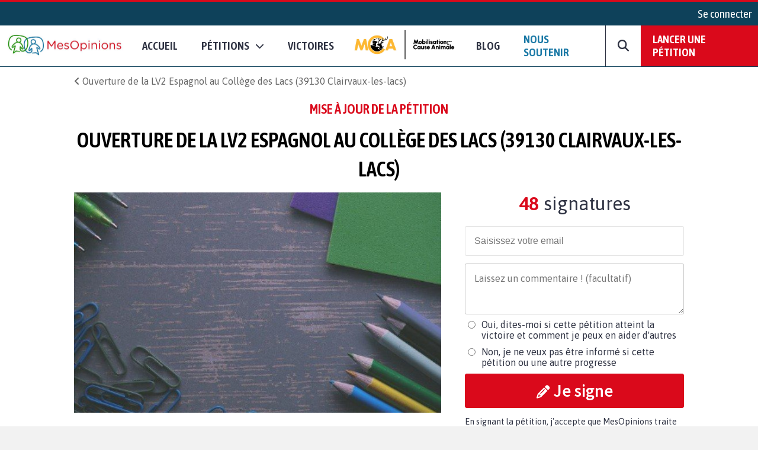

--- FILE ---
content_type: text/html; charset=UTF-8
request_url: https://www.mesopinions.com/petition/enfants/ouverture-lv2-espagnol-college-lacs-39130/108921/actualite/72254
body_size: 22255
content:
<!DOCTYPE html>
<html lang="fr">
    <head>

        <script type="text/javascript" src="https://cache.consentframework.com/js/pa/31260/c/WFFHp/stub" referrerpolicy="origin" charset="utf-8"></script>
        <script type="text/javascript" src="https://cdn.sirdata.eu/insights.js" async></script>
        <script type="text/javascript" src="https://tag.analytics-helper.com/ans/ga?pa=31260&c=242&tid=UA-1781857-1"></script>
                <script type="text/javascript" src="https://choices.consentframework.com/js/pa/31260/c/WFFHp/cmp" referrerpolicy="origin" charset="utf-8" async></script>
    
        <!-- GTM -->
        <script>(function(w,d,s,l,i){w[l]=w[l]||[];w[l].push({'gtm.start':
        new Date().getTime(),event:'gtm.js'});var f=d.getElementsByTagName(s)[0],
        j=d.createElement(s),dl=l!='dataLayer'?'&l='+l:'';j.async=true;j.src=
        'https://www.googletagmanager.com/gtm.js?id='+i+dl;f.parentNode.insertBefore(j,f);
        })(window,document,'script','dataLayer','GTM-NGSWKSK');</script>
        <!-- End GTM -->

        <meta charset="UTF-8">
        <meta name="viewport" content="width=device-width, initial-scale=1.0">
        <meta http-equiv="X-UA-Compatible" content="ie=edge">
        <meta name="format-detection" content="telephone=no">
        <title>Mise à jour de la pétition : Ouverture de la LV2 Espagnol au Collège des Lacs (39130 Clairvaux-les-lacs)</title>
        <meta name="description" lang="fr" content="Sondage organisé par les parents délégués du collège" />
        <meta name="language" content="fr" />
        <meta itemprop="name" name="author" content="MesOpinions.com" />
        <link rel="apple-touch-icon" href="https://www.mesopinions.com/public/img/thematique/mesopinions-logo-socials-networks.png">

                    <link itemprop="url" rel="canonical" href="https://www.mesopinions.com/petition/enfants/ouverture-lv2-espagnol-college-lacs-39130/108921/actualite/72254" />
        
                        <meta name="robots" content="index, follow" />
            
        
        <meta name="syndication-source" content="https://www.mesopinions.com/petition/enfants/ouverture-lv2-espagnol-college-lacs-39130/108921/actualite/72254" />
        <meta name="original-source" content="https://www.mesopinions.com/petition/enfants/ouverture-lv2-espagnol-college-lacs-39130/108921/actualite/72254" />

        <meta property="og:site_name" content="https://www.mesopinions.com/" />
        <meta property="fb:admins" content="100000468289564" />
        <meta property="fb:app_id" content="1737315313006946" />
        <meta property="fb:pages" content="362787738480" />
        <meta property="og:title" content="Mise à jour de la pétition : Ouverture de la LV2 Espagnol au Collège des Lacs (39130 Clairvaux-les-lacs)" />
        <meta property="og:description" content="Sondage organisé par les parents délégués du collège" />
        <meta property="og:image" content="https://www.mesopinions.com/public/img/facebook_share.png" />
        <meta property="og:image:width" content="620" />
        <meta property="og:image:height" content="372" />
        <meta property="og:url" content="https://www.mesopinions.com/petition/enfants/ouverture-lv2-espagnol-college-lacs-39130/108921/actualite/72254" />
        <meta property="og:type" content="website" />
        <meta property="og:locale" content="fr" />

        <meta name="google-site-verification" content="lqRipVGM6cJvPqqE-KHUtMMBlxEK-Ns6SFhb43GoxgI" />
        <meta name="google-site-verification" content="uuK9rIu_-wNiSyiUOnMRzvudHNIV3E-4wIDnW-dZC58" />

        <meta name="twitter:card" content="summary_large_image" />
        <meta name="twitter:site" content="@mesopinions_com" />
        <meta name="twitter:creator" content="@mesopinions_com" />
        <meta name="twitter:title" content="Mise à jour de la pétition : Ouverture de la LV2 Espagnol au Collège des Lacs (39130 Clairvaux-les-lacs)" />
        <meta name="twitter:description" content="Sondage organisé par les parents délégués du collège" />
                <meta name="twitter:image" content="https://www.mesopinions.com/public/img/facebook_share.png" />
                

        <link rel="preconnect" href="https://connect.facebook.net" crossorigin>
        <link rel="preconnect" href="https://www.facebook.com" crossorigin>
        <link rel="preconnect" href="https://www.google.com" crossorigin>
        <link rel="preconnect" href="https://www.google.fr" crossorigin>
        <link rel="preconnect" href="https://stats.g.doubleclick.net" crossorigin>
        <link rel="preconnect" href="https://fonts.googleapis.com" crossorigin>

        <link rel="stylesheet" type="text/css"href="https://www.mesopinions.com/public/css/style.min.css?v=2.93">

        <script type="text/javascript" src="https://www.mesopinions.com/public/js/jquery-3.4.1.min.js"></script>

        
        <link rel="stylesheet" href="https://www.mesopinions.com/public/css/notifications.css" media="none" onload="if(media!='all')media='all'">
        <noscript><link rel="stylesheet" href="https://www.mesopinions.com/public/css/notifications.css"></noscript>

        <link rel="stylesheet" href="https://www.mesopinions.com/public/css/fontawesome-5.2.0/css/all.min.css" media="none" onload="if(media!='all')media='all'">        
        <noscript><link rel="stylesheet" href="https://www.mesopinions.com/public/css/fontawesome-5.2.0/css/all.min.css"></noscript>

        <link href="https://cdnjs.cloudflare.com/ajax/libs/font-awesome/6.7.2/css/all.min.css" rel="stylesheet" media="none" onload="if(media!='all')media='all'">
        <noscript><link href="https://cdnjs.cloudflare.com/ajax/libs/font-awesome/6.7.2/css/all.min.css" rel="stylesheet"></noscript>
        
        <link rel="icon" type="image/png" href="https://www.mesopinions.com/public/assets/favicon.png"/>

        <script type="text/javascript" src="//cdnjs.cloudflare.com/ajax/libs/clipboard.js/1.4.0/clipboard.min.js" async></script>

        <script type="text/javascript" src="https://www.mesopinions.com/public/js/common.js?v=2.5"></script>

        <script defer>(function(w,d,t,r,u){var f,n,i;w[u]=w[u]||[],f=function(){var o={ti:"17448704"};o.q=w[u],w[u]=new UET(o),w[u].push("pageLoad")},n=d.createElement(t),n.src=r,n.async=1,n.onload=n.onreadystatechange=function(){var s=this.readyState;s&&s!=="loaded"&&s!=="complete"||(f(),n.onload=n.onreadystatechange=null)},i=d.getElementsByTagName(t)[0],i.parentNode.insertBefore(n,i)})(window,document,"script","//bat.bing.com/bat.js","uetq");</script>
        

        <meta name="facebook-domain-verification" content="e1g7w8o0vyzc2s6qmbcjho11n7jb87" />
        <!-- <meta name="referrer" content="no-referrer-when-downgrade" /> -->
    </head>
<body>

<!-- GTM (noscript) -->
<noscript><iframe src="https://www.googletagmanager.com/ns.html?id=GTM-NGSWKSK"
height="0" width="0" style="display:none;visibility:hidden"></iframe></noscript>
<!-- End GTM (noscript) -->

    <div class="mo-userbar">
            <a href="https://www.mesopinions.com/communaute/connexion" class="mo-login-btn">
            Se connecter        </a>
    
</div>
    <style type="text/css">
    body .mo-navbar .mo-navbar-sub-container .mo-navbar-sub-menu .sub-item.sub-item-special:hover {
        border-color: #DA091B;
    }
</style>

<div class="mo-navbar">
    <a aria-label="Accueil de MesOpinions.com" class="brand-a" href="https://www.mesopinions.com/fr">
        <picture>
            <!--[if IE 9]><video style="display: none;><![endif]-->
                <source type="image/webp" srcset="https://www.mesopinions.com/public/assets/logo.webp">
                <source type="image/jpeg" srcset="https://www.mesopinions.com/public/assets/logo.jpg">
            <!--[if IE 9]></video><![endif]-->
            <img class="mo-image-main lazyload loading" src="https://www.mesopinions.com/public/assets/logo.jpg" alt="Logo MesOpinions.com">
        </picture>
    </a>

    <div class="mo-navbar-sub-container">
        <div class="mo-navbar-sub-menu sub-menu-petitions">
            <div class="common sub-col hide-bg">
                <div class="menu-header">
                    <a href="https://www.mesopinions.com/soutenir?source=header-menu-mobile" class="no-underline c-quaternary">Nous soutenir</a>
                </div>
                <div class="menu-header pt-3">
                    <a href="https://www.mesopinions.com/petition/creer-petition?source=header-menu-mobile" class="no-underline c-primary">Lancer une pétition</a>
                </div>
            </div>

            <div class="common sub-col">
                <div class="menu-header">Pétitions</div>
                <a href="https://www.mesopinions.com/petition/a-la-une" class="sub-item">Les pétitions à la une</a>
                <a href="https://www.mesopinions.com/petition/top-petition" class="sub-item">Les tops pétitions</a>
                <a href="https://www.mesopinions.com/petition/" class="sub-item">Les pétitions récentes</a>
                <a href="https://www.mesopinions.com/mobilisation-cause-animale" class="sub-item">
                    <picture>
                        <!--[if IE 9]><video style="display: none;><![endif]-->
                            <source type="image/webp" srcset="https://www.mesopinions.com/public/assets/mca/LOGO_MCA.webp">
                            <source type="image/jpeg" srcset="https://www.mesopinions.com/public/assets/mca/LOGO_MCA.png">
                        <!--[if IE 9]></video><![endif]-->
                        <img class="mo-image-main lazyload loading mca-image" src="https://www.mesopinions.com/public/assets/mca/LOGO_MCA.png" alt="Logo Mobilisation pour la Cause Animale">
                    </picture>
                </a>
            </div>

            <style>
                
            </style>

            <div class="categories">
                <div class="menu-header">Catégories pétitions</div>
                <div class="categories-items">
                    
                                                                                                    <div class="categories-col">
                                                            <div class="categorie-item">
                                                                            <a href="https://www.mesopinions.com/petition/politique/" class="sub-item">Politique</a>
                                                                    </div>
                                                                                                                                                <div class="categorie-item">
                                                                            <div class="menu-header-cat-mca">
                                            <a href="https://www.mesopinions.com/petition/animaux/" class="sub-item">Animaux</a>
                                            <img src="/public/assets/mca/LOGO_MCA_JAUNEMARRONSANSFOND_min.png" alt="Logo MCA">
                                        </div>
                                                                    </div>
                                                                                                                                                <div class="categorie-item">
                                                                            <a href="https://www.mesopinions.com/petition/nature-environnement/" class="sub-item">Nature et environnement</a>
                                                                    </div>
                                                                                                                                                <div class="categorie-item">
                                                                            <a href="https://www.mesopinions.com/petition/social/" class="sub-item">Social</a>
                                                                    </div>
                                                                                                                                                <div class="categorie-item">
                                                                            <a href="https://www.mesopinions.com/petition/justice/" class="sub-item">Justice</a>
                                                                    </div>
                                                                                                </div>
                                                                                                                    <div class="categories-col">
                                                            <div class="categorie-item">
                                                                            <a href="https://www.mesopinions.com/petition/sante/" class="sub-item">Santé</a>
                                                                    </div>
                                                                                                                                                <div class="categorie-item">
                                                                            <a href="https://www.mesopinions.com/petition/droits-homme/" class="sub-item">Droits de l'Homme</a>
                                                                    </div>
                                                                                                                                                <div class="categorie-item">
                                                                            <a href="https://www.mesopinions.com/petition/espace-europeen/" class="sub-item">Espace européen</a>
                                                                    </div>
                                                                                                                                                <div class="categorie-item">
                                                                            <a href="https://www.mesopinions.com/petition/enfants/" class="sub-item">Enfants</a>
                                                                    </div>
                                                                                                                                                <div class="categorie-item">
                                                                            <a href="https://www.mesopinions.com/petition/art-culture/" class="sub-item">Arts et culture</a>
                                                                    </div>
                                                                                                </div>
                                                                                                                    <div class="categories-col">
                                                            <div class="categorie-item">
                                                                            <a href="https://www.mesopinions.com/petition/medias/" class="sub-item">Médias</a>
                                                                    </div>
                                                                                                                                                <div class="categorie-item">
                                                                            <a href="https://www.mesopinions.com/petition/sports/" class="sub-item">Sports</a>
                                                                    </div>
                                                                                                                                                <div class="categorie-item">
                                                                            <a href="https://www.mesopinions.com/petition/autres/" class="sub-item">Autres</a>
                                                                    </div>
                                                                                                        </div>
                </div>
            </div>
            <div class="common sub-col hide-bg">
                <div class="menu-header">
                    <a href="https://www.mesopinions.com/petition/victoire/" class="no-underline c-black">Victoires</a>
                </div>
            </div>
            <a href="https://www.mesopinions.com/petition/creer-petition?source=header-img" class="cta hide-sm">
                <div class="menu-image" style="background-image:url(https://www.mesopinions.com/public/assets/menu-start-petition.jpg)">
                    <div class="menu-image-overlay">
                        <p class="menu-image-txt f-quote">"Nous permettons au plus grand nombre de citoyens d'être entendus dans leur combat, jusqu'à la <span class="highlight-primary">victoire</span>, pour plus de démocratie et de solidarité."</p>
                        <div class="menu-image-btn f-title">Lancer votre pétition</div>
                    </div>
                </div>
            </a>
        </div>

        <div class="mo-navbar-sub-menu sub-menu-sondages">
            <div class="common sub-col">
                <div class="menu-header">Sondages</div>
                <a href="https://www.mesopinions.com/sondage/a-la-une" class="sub-item">Les sondages à la une</a>
                <a href="https://www.mesopinions.com/sondage/top-sondage" class="sub-item">Les tops sondages</a>
                <a href="https://www.mesopinions.com/sondage/" class="sub-item">Les sondages récents</a>
                <a href="https://www.mesopinions.com/sondage/creer-sondage" class="sub-item">Lancer un sondage</a>
            </div>
            <div class="categories">
                <div class="menu-header">Catégories sondages</div>
                <div class="categories-items">
                    
                                                                                                    <div class="categories-col">
                                                            <div class="categorie-item">
                                    <a href="https://www.mesopinions.com/sondage/politique/" class="sub-item">Politique</a>
                                </div>
                                                                                                                                                <div class="categorie-item">
                                    <a href="https://www.mesopinions.com/sondage/animaux/" class="sub-item">Animaux</a>
                                </div>
                                                                                                                                                <div class="categorie-item">
                                    <a href="https://www.mesopinions.com/sondage/nature-environnement/" class="sub-item">Nature et environnement</a>
                                </div>
                                                                                                                                                <div class="categorie-item">
                                    <a href="https://www.mesopinions.com/sondage/social/" class="sub-item">Social</a>
                                </div>
                                                                                                                                                <div class="categorie-item">
                                    <a href="https://www.mesopinions.com/sondage/justice/" class="sub-item">Justice</a>
                                </div>
                                                                                                </div>
                                                                                                                    <div class="categories-col">
                                                            <div class="categorie-item">
                                    <a href="https://www.mesopinions.com/sondage/sante/" class="sub-item">Santé</a>
                                </div>
                                                                                                                                                <div class="categorie-item">
                                    <a href="https://www.mesopinions.com/sondage/droits-homme/" class="sub-item">Droits de l'Homme</a>
                                </div>
                                                                                                                                                <div class="categorie-item">
                                    <a href="https://www.mesopinions.com/sondage/espace-europeen/" class="sub-item">Espace européen</a>
                                </div>
                                                                                                                                                <div class="categorie-item">
                                    <a href="https://www.mesopinions.com/sondage/enfants/" class="sub-item">Enfants</a>
                                </div>
                                                                                                                                                <div class="categorie-item">
                                    <a href="https://www.mesopinions.com/sondage/art-culture/" class="sub-item">Arts et culture</a>
                                </div>
                                                                                                </div>
                                                                                                                    <div class="categories-col">
                                                            <div class="categorie-item">
                                    <a href="https://www.mesopinions.com/sondage/medias/" class="sub-item">Médias</a>
                                </div>
                                                                                                                                                <div class="categorie-item">
                                    <a href="https://www.mesopinions.com/sondage/sports/" class="sub-item">Sports</a>
                                </div>
                                                                                                                                                <div class="categorie-item">
                                    <a href="https://www.mesopinions.com/sondage/autres/" class="sub-item">Autres</a>
                                </div>
                                                                                                        </div>
                </div>
            </div>
            <a href="https://www.mesopinions.com/sondage/creer-sondage" class="cta hide-sm">
                <div class="menu-image" style="background-image:url(https://www.mesopinions.com/public/assets/menu-start-survey.jpg)">
                    <div class="menu-image-overlay">
                        <p class="menu-image-txt f-quote">"Participez à la démocratie numérique en interrogeant d’autres citoyens."</p>
                        <div class="menu-image-btn f-title">Lancer votre sondage</div>
                    </div>
                </div>
            </a>
        </div>

        <div class="mo-navbar-sub-menu sub-menu-sondages">
            <div class="common sub-col hide-bg">
                <a href="https://www.mesopinions.com/blog/?source=nav-mobile" class="sub-item">Blog - Parlons Mobilisation</a>
            </div>
        </div>

        <div class="mo-navbar-sub-menu sub-menu-search">
        <form class="mo-search-grp" action="https://www.mesopinions.com/recherche" method="GET">
            <input name="search-url" type="hidden" value="recherche">
            <input name="search-txt" type="text" placeholder="Rechercher des pétitions" value="">
            <div id="nav-search-btn" class="mo-button-primary">
                <i class="fas fa-search"></i>
            </div>
        </form>
        </div>
    </div>

    <div class="mo-controls">
        <a class="mo-navbar-btn menu-btn-no-dropdown" href="https://www.mesopinions.com/fr">Accueil</a>
        <a href="https://www.mesopinions.com/petition/a-la-une" class="mo-navbar-btn menu-petition">
            <span>Pétitions</span>
            <i class="fas fa-chevron-down"></i>
        </a>

        <a class="mo-navbar-btn menu-btn-no-dropdown" href="https://www.mesopinions.com/petition/victoire/">Victoires</a>
        
        <a id="menu-support-item" class="mo-navbar-btn mca menu-btn-no-dropdown" href="https://www.mesopinions.com/mobilisation-cause-animale">
            <picture>
                <!--[if IE 9]><video style="display: none;><![endif]-->
                    <source type="image/webp" srcset="https://www.mesopinions.com/public/assets/mca/LOGO_MCA.webp">
                    <source type="image/jpeg" srcset="https://www.mesopinions.com/public/assets/mca/LOGO_MCA.png">
                <!--[if IE 9]></video><![endif]-->
                <img class="mo-image-main lazyload loading mca-image" src="https://www.mesopinions.com/public/assets/mca/LOGO_MCA.png" alt="Logo Mobilisation pour la Cause Animale">
            </picture>
        </a>

        <a id="menu-support-item" class="mo-navbar-btn menu-btn-no-dropdown" href="https://www.mesopinions.com/blog/">Blog</a>

        <a id="menu-support-item" class="mo-navbar-btn menu-btn-no-dropdown c-quaternary" href="https://www.mesopinions.com/soutenir?source=header-menu">Nous soutenir</a>

        <div class="mo-navbar-btn mo-navbar-btn-search">
            <i class="fas fa-search"></i>
        </div>

        <a class="mo-navbar-btn-red" href="https://www.mesopinions.com/petition/creer-petition?source=header-btn">Lancer une pétition</a>
    </div>

    <div class="mo-controls-sm">

    <div class="mo-navbar-btn mo-navbar-btn-search-sm">
        <i class="fas fa-search"></i>
    </div>

     
        <div class="mo-navbar-btn mo-login-btn">
            <a href="https://www.mesopinions.com/communaute/mon-compte" class="c-black"><i class="fas fa-user"></i></a>
        </div>
    
    <div class="mo-navbar-btn mo-navbar-btn-menu">
        <i class="fas fa-bars"></i>
    </div>
</div></div>

<script src="https://www.mesopinions.com/public/js/views/navbar.js?v=2.0"></script>
 


<div class="alerts-container"></div>

<div class="alert-error-prototype">
    <div class="c-error bg-error f-text d-flex p-3 mb-3 align-center">
        <div class="d-flex mr-3">
            <i class="far fa-times-circle fa-2x"></i>
        </div>
        <div class="d-flex">
            <span class="d-block c-error error-text"></span>
        </div>
    </div>
</div>

<div class="alert-success-prototype">
    <div class="c-success bg-success f-text d-flex p-3 mb-3 align-center">
        <div class="d-flex mr-3">
            <i class="far fa-check-circle fa-2x"></i>
        </div>
        <div class="d-flex">
            <span class="d-block c-success success-text"></span>
        </div>
    </div>
</div>

<!-- Rich Snippets -->
<script type="application/ld+json">
    {
        "@context": "https://schema.org",
        "@type"   : "Organization",
        "name"    : "MesOpinions",
        "url"     : "https://www.mesopinions.com",
        "logo"    : "https://www.mesopinions.com/public/assets/logo.jpg",
        "sameAs"  : [
            "https://www.facebook.com/mesopinions",
            "https://twitter.com/mesopinions_com",
            "https://www.instagram.com/mesopinions/",
            "https://www.youtube.com/c/MesOpinionsMobilisation"
        ]
    }
</script>


<link rel="stylesheet" href="https://www.mesopinions.com/public/css/views/petition/actu.css?v=1.1" type="text/css">
<style>
.mo-break-words{word-break: break-word;}
.mo-from-block{align-items: center}
.mo-from-block img{width: 50px;border-radius: 50%;margin-right: 10px;}
.mo-state-block{background:rgba(0,0,0,0.03);-webkit-box-sizing:border-box;-moz-box-sizing:border-box;box-sizing:border-box;display:-webkit-box;display:-webkit-flex;display:-moz-box;display:-ms-flexbox;display:flex;-webkit-box-orient:vertical;-webkit-box-direction:normal;-webkit-flex-direction:column;-moz-box-orient:vertical;-moz-box-direction:normal;-ms-flex-direction:column;flex-direction:column;-webkit-box-pack:center;-webkit-justify-content:center;-moz-box-pack:center;-ms-flex-pack:center;justify-content:center;-webkit-box-align:center;-webkit-align-items:center;-moz-box-align:center;-ms-flex-align:center;align-items:center}
.mo-state-header{display:-webkit-box;display:-webkit-flex;display:-moz-box;display:-ms-flexbox;display:flex;-webkit-box-align:center;-webkit-align-items:center;-moz-box-align:center;-ms-flex-align:center;align-items:center;-webkit-box-pack:center;-webkit-justify-content:center;-moz-box-pack:center;-ms-flex-pack:center;justify-content:center;font-size:1.8em}
.mo-state-header div{margin-left:10px}
.mo-state-counter{font-size:1.6em}
.mo-sharing-block-bis{display:-webkit-box;display:-webkit-flex;display:-moz-box;display:-ms-flexbox;display:flex;-webkit-box-orient:vertical;-webkit-box-direction:normal;-webkit-flex-direction:column;-moz-box-orient:vertical;-moz-box-direction:normal;-ms-flex-direction:column;flex-direction:column;padding:20px 0 0}
.mo-sharing-block-title{text-transform:uppercase;font-size:1.4em}
.mo-sharing-block-bis .mo-sharing-icons{display:-webkit-box;display:-webkit-flex;display:-moz-box;display:-ms-flexbox;display:flex;-webkit-box-orient:vertical;-webkit-box-direction:normal;-webkit-flex-direction:column;-moz-box-orient:vertical;-moz-box-direction:normal;-ms-flex-direction:column;flex-direction:column}
.mo-sharing-btn{border: none;}
.mo-sharing-btn-large-fb{font-size:1.2rem;display:-webkit-box;display:-webkit-flex;display:-moz-box;display:-ms-flexbox;display:flex;-webkit-box-pack:center;-webkit-justify-content:center;-moz-box-pack:center;-ms-flex-pack:center;justify-content:center;-webkit-box-align:center;-webkit-align-items:center;-moz-box-align:center;-ms-flex-align:center;align-items:center;color:#fff;padding:10px;text-decoration:none;-webkit-border-radius:3px;border-radius:3px;background-color:#3b5998;margin-top:10px;border: none;cursor: pointer;}
.mo-sharing-btn-large-fb i{padding-right:10px}
.mo-sharing-btn-large-fb:hover{-webkit-box-shadow:0 1px 1px 0 rgba(0,0,0,0.14),0 0 0 0 rgba(0,0,0,0.12),0 1px 4px -1px rgba(0,0,0,0.3);box-shadow:0 1px 1px 0 rgba(0,0,0,0.14),0 0 0 0 rgba(0,0,0,0.12),0 1px 4px -1px rgba(0,0,0,0.3)}
.mo-sharing-btn-large-tw{font-size:1.2rem;display:-webkit-box;display:-webkit-flex;display:-moz-box;display:-ms-flexbox;display:flex;-webkit-box-pack:center;-webkit-justify-content:center;-moz-box-pack:center;-ms-flex-pack:center;justify-content:center;-webkit-box-align:center;-webkit-align-items:center;-moz-box-align:center;-ms-flex-align:center;align-items:center;color:#fff;padding:10px;text-decoration:none;-webkit-border-radius:3px;border-radius:3px;background-color:#00acee;margin-top:10px;border: none;cursor: pointer;}
.mo-sharing-btn-large-tw i{padding-right:10px}
.mo-sharing-btn-large-tw:hover{-webkit-box-shadow:0 1px 1px 0 rgba(0,0,0,0.14),0 0 0 0 rgba(0,0,0,0.12),0 1px 4px -1px rgba(0,0,0,0.3);box-shadow:0 1px 1px 0 rgba(0,0,0,0.14),0 0 0 0 rgba(0,0,0,0.12),0 1px 4px -1px rgba(0,0,0,0.3)}
.pad-10{padding:10px;-webkit-box-sizing:border-box;-moz-box-sizing:border-box;box-sizing:border-box}
.mo-action-block-text{font-size:1.4rem;text-align:center;line-height:2rem}
.mo-action-block .soutien-btn{display:block;text-align:center;font-size:1.2rem}
.mo-soutien-block{padding-top:15px}
.mo-button-share-already{padding:10px;-webkit-box-sizing:border-box;-moz-box-sizing:border-box;box-sizing:border-box;font-size:1.2rem;text-align:center;color:#2E3242;border:1px solid #666;-webkit-border-radius:3px;border-radius:3px;cursor:pointer;margin-top:10px;text-decoration:none;-webkit-transition:all .2s;-o-transition:all .2s;transition:all .2s;display:block}
.mo-button-share-already:hover{-webkit-box-shadow:0 1px 1px 0 rgba(0,0,0,0.14),0 0 0 0 rgba(0,0,0,0.12),0 1px 4px -1px rgba(0,0,0,0.3);box-shadow:0 1px 1px 0 rgba(0,0,0,0.14),0 0 0 0 rgba(0,0,0,0.12),0 1px 4px -1px rgba(0,0,0,0.3)}
.mo-button-sign-another{padding:10px;text-align:center;margin-top:10px;color:#DA091B;cursor:pointer;text-decoration:underline}
.mo-check-optin-block{display:-webkit-box;display:-webkit-flex;display:-moz-box;display:-ms-flexbox;display:flex;padding:10px 0;-webkit-box-sizing:border-box;-moz-box-sizing:border-box;box-sizing:border-box}
.mo-check-optin-block label{flex:1}
.mo-check-optin-block label a {color: #DA091B;}
.mo-hide-element{display:none}
.mo-sign-btn{width:100%;margin: 5px 0}
.disable-sign-btn{cursor:default!important;background:#dcdcdc!important;border-color:#dcdcdc!important;}
.disable-sign-btn:hover{color:white!important}
#optin-error, #registration-error{display:none;padding:5px 0;color:#DA091B}
.mo-new-optin-text {margin-top: 5px}
.mo-optin-choices-block{display:-webkit-box;display:-webkit-flex;display:-moz-box;display:-ms-flexbox;display:flex;margin:10px 0}
.mo-optin-choice{border:1px solid #d2d2d2;font-size:14px;-webkit-border-radius:3px;border-radius:3px;-webkit-box-sizing:border-box;-moz-box-sizing:border-box;box-sizing:border-box;cursor:pointer;font-size:1rem}
.mo-optin-choice:last-of-type{margin-left:10px}
.mo-optin-choice input{opacity:0;position:absolute}
.mo-optin-choice label{padding:10px;position:relative;display:block;cursor:pointer}
.is_check{border:1px solid #da091b;background-color:#da091b;color:#fff}
.is_uncheck{border:1px solid #d2d2d2;background-color:#fff;color:#000}
.erreur{border:1px solid #da091b}
.iti__flag{background-image:url("https://www.mesopinions.com/public/css/tel/flags.png")!important}
.hide-error-tel{display:none!important}
.tel-validation-block {margin: 5px 0}
.tel-validation-block #error-msg{color:#DA091B;margin-top:10px;display:block}
.valid-tel{border-color:green!important}
.wrong-tel{border-color:#FCC!important}
.c-success a{color:#497143;font-weight: bold}
.iti{width:100%}
.iti input{border:1px solid rgba(0,0,0,0.2);padding:15px 15px 15px 52px;font-size:1rem;margin:10px 0;-webkit-box-sizing:border-box;-moz-box-sizing:border-box;box-sizing:border-box;width:100%;-webkit-border-radius:3px;border-radius:3px;outline:none}
.mo-optin-choices-block-r{flex-direction:column;margin-bottom: 5px}
.mo-optin-choices-block-r [type="radio"]{margin-right:10px}
.mo-registration-choice{display:flex}
.mo-optin-choices-block-r .margin-b{margin-bottom:10px}
.petmob-signblock-scroll {width: 100%;height: auto;background: #fff;}
.petmob-signblock {position: fixed;z-index: 5000;width: 100%;height: auto;bottom: 0;left: 0;background: #fff;display: -webkit-box;display: -webkit-flex;display: -moz-box;display: -ms-flexbox;display: flex;-webkit-box-orient: vertical;-webkit-box-direction: normal;-webkit-flex-direction: column;-moz-box-orient: vertical;-moz-box-direction: normal;-ms-flex-direction: column;flex-direction: column;-webkit-box-pack: justify;-webkit-justify-content: space-between;-moz-box-pack: justify;-ms-flex-pack: justify;justify-content: space-between;z-index: 99999999;}
.btn-no-hover:hover {background-color: #DA091B!important;color: white!important;}
.btn-share-mob { font-size: 1.1rem!important; }
.mo-content img, .mo-victory img, .mo-updates img{max-width: 100%!important;margin: auto;display: block;}
body .mo-body-classic .mo-body-left .mo-victory a, body .mo-body-classic .mo-body-left .mo-updates a { overflow-wrap: break-word;word-wrap: break-word;word-break: break-word;-ms-hyphens: auto;-webkit-hyphens: auto;hyphens: auto; }
#mo-sign-block .block-input { border-radius: 3px; }
#mo-sign-block .sign-with-email-mob{font-size: 1.5em;margin-bottom: 0.5em}
body .mo-body-classic .mo-body-right .mo-action-block .email-input { border: none!important;margin: 0!important; }
body .mo-body-classic .mo-body-right .mo-action-block .email-input:focus {outline-width: 0;}
.mo-block-sp-c{font-size: 1rem;margin-top:20px}
.mo-block-sp-c img{width:100%;margin-top:10px}
.mo-block-opt{font-size: 0.9rem;margin-top:10px;color:#2e3242}
.mo-block-opt a{color:#2e3242}
@media (-webkit-min-device-pixel-ratio: 2),(min-resolution: 192dpi) {
.iti__flag{background-image:url("https://www.mesopinions.com/public/css/tel/flags@2x.png")!important}
}
@media only screen and (-webkit-min-device-pixel-ratio: 2) and (max-device-width: 667px) {
	body .mo-body-classic .mo-contributor-level-sm {
		display: -webkit-box!important;display: -webkit-flex!important;display: -moz-box!important;display: -ms-flexbox!important;display: flex!important;
	}
}
.mo-container-like{margin-top: 10px;font-size: 15px;}
.mo-container-like .mo-comment-nblike{margin-left: 5px;}
.mo-comment-like:hover{color:#1978A5;cursor: pointer;}
.mo-comment-dislike:hover{color:#DA091B;cursor: pointer;}
/*.mo-comment-card .container-profil{display: flex;align-items: center;}*/
.mo-comment-card .container-profil a{overflow-wrap: break-word;word-wrap: break-word;word-break: break-word;-ms-hyphens: auto;-moz-hyphens: auto;-webkit-hyphens: auto;hyphens: auto;}
.mo-comment-card .container-profil img{width: 50px;margin-right: 10px;}
.banner-cta{display:none;justify-content:space-around;position:fixed;top:0;left:0;background:#fff;width:100%;padding:10px 0;margin-bottom:0!important;border-bottom:1px solid #dcdcdc;z-index:100}
.banner-cta .banner-cta-content{max-width:1050px;width:100%;display:flex;align-items:center;margin:auto;justify-content:space-between}
.banner-cta .banner-cta-content img{width:90px}
.banner-cta .banner-cta-content button{background:#DA091B;color:#fff;padding:10px 25px;border:none;-webkit-border-radius:3px;border-radius:3px;cursor:pointer;font-weight:700;font-size:16px;min-width:140px}
.banner-cta .banner-cta-content .title-banner-cta{padding:0 10px;text-align:center}
.logo-tel-asso {max-width: 100%;width: 300px;padding-top: 20px;}
@media only screen and (-webkit-min-device-pixel-ratio: 2) and (max-device-width: 667px) {
	.logo-tel-asso {max-width: 100%;width: 200px;padding-top: 10px;}
}
#btn-follow .btn-follow-wording-right, #btn-unfollow .btn-follow-wording-right{width:280px;top:50%;left:100%;margin-left:20px;transform:translate(0,-50%);padding:5px 10px;color:#FFF;background-color:#1978A5;border-radius:3px;position:absolute;z-index:99999999;box-sizing:border-box;display:none;font-family: "Asap",sans-serif;font-size: 1em;text-align: center}
#btn-follow:hover .btn-follow-wording-right, #btn-unfollow:hover .btn-follow-wording-right{display:block}
#btn-follow .btn-follow-wording-right i, #btn-unfollow .btn-follow-wording-right i{position:absolute;top:50%;right:100%;margin-top:-12px;width:12px;height:24px;overflow:hidden}
#btn-follow .btn-follow-wording-right i::after, #btn-unfollow .btn-follow-wording-right i::after{content:'';position:absolute;width:12px;height:12px;left:0;top:50%;transform:translate(50%,-50%) rotate(-45deg);background-color:#1978A5;}
body .follow-pri{background-color: #DA091B;color:#fff;}
body .follow-pri:hover{background-color: #FFF;color:#DA091B;}
body .follow-sec{background-color: #FFF;color:#DA091B;}
body .follow-sec:hover{background-color: #DA091B;color:#fff;}
#btn-follow, #btn-unfollow{padding:5px 10px;font-weight:normal;display: inline-block;position: relative;text-align:center}
#block-author{display: flex;align-items: center;width:100%}
#block-author .mo-author{width:70%}
.mo-from-block{justify-content:space-between;}
body #msg_alerte_nonoptin { display: none; border-radius: 4px; border: solid 1px rgb(219, 217, 219); padding: 0px 10px; font-size: .9em; margin-top: 10px;}
body #msg_alerte_nonoptin.show { display: block!important; animation: fadeInUp 0.4s ease-in-out 0s forwards; }
body #msg_alerte_nonoptin.testb { line-height: 1.4; background-color: #F5F9FE; color: #3B8092; }
@keyframes fadeInUp { from { opacity: 0; -webkit-transform: translate3d(100%, 0, 0); transform: translate3d(100%, 0, 0); } to { opacity: 1; -webkit-transform: none; transform: none;}}

.progress-signature .meter{height:0.5em;position:relative;background:#00000008;overflow:hidden;margin-bottom:10px;border-radius:5px}
.progress-signature .meter span{display:block;height:100%}
.progress-signature .progress{background-color:#DA091B;animation:progressBar 3s ease-in-out;animation-fill-mode:both}
@keyframes progressBar{0%{width:0}100%{width:100%}}
@media only screen and (-webkit-min-device-pixel-ratio: 2) and (max-device-width: 667px) {
	.progress-signature{margin: 5px auto; width: 95%}
}
.banner--welcome {
			background: #e7edef;
	    padding: 20px;
	font-size: 1.2rem;
}
.banner--welcome--content {
    display: flex;
    align-items: center;
    margin: auto;
    max-width: 1050px;
    padding: 10px;
    box-sizing: border-box;
}
.banner--welcome--content i {
	margin-right: 20px;
}
@media only screen and (-webkit-min-device-pixel-ratio: 2) and (max-device-width: 667px) {
	.banner--welcome {
		font-size: 1rem;
	}
}
body .mo-sharing-icons-bandeau .mo-sharing-btn {
	color: #fff;
	text-decoration: none;
	background-color: rgba(0,0,0,.3);
	border: none;
	width: 40px;
	height: 40px;
	display: -webkit-box;
	display: -ms-flexbox;
	display: flex;
	-webkit-box-align: center;
	-ms-flex-align: center;
	align-items: center;
	-webkit-box-pack: center;
	-ms-flex-pack: center;
	justify-content: center;
	cursor: pointer;
	-webkit-transition: all .1s;
	transition: all .1s
}

body .mo-sharing-icons-bandeau .mo-sharing-btn:hover {
	background-color: rgba(0,0,0,.2)
}

body .mo-sharing-icons-bandeau .mo-sharing-btn-fb {
	background-color: #3b5998;
	-webkit-transition: all .1s;
	transition: all .1s
}

body .mo-sharing-icons-bandeau .mo-sharing-btn-fb:hover {
	background-color: rgba(59,89,152,.7)
}

body .mo-sharing-icons-bandeau .mo-sharing-btn-whatsapp {
	background-color: #25d366;
	-webkit-transition: all .1s;
	transition: all .1s
}

body .mo-sharing-icons-bandeau .mo-sharing-btn-whatsapp:hover {
	background-color: rgba(37,211,102,.7)
}

body .mo-sharing-icons-bandeau .mo-sharing-btn-mail {
	background-color: #1e73be;
	-webkit-transition: all .1s;
	transition: all .1s
}

body .mo-sharing-icons-bandeau .mo-sharing-btn-mail:hover {
	background-color: rgba(30,115,190,.7)
}

body .mo-sharing-icons-bandeau .mo-sharing-btn-copy {
	background-color: #e44d4d;
	-webkit-transition: all .1s;
	transition: all .1s
}

body .mo-sharing-icons-bandeau .mo-sharing-btn-copy:hover {
	background-color: rgba(228,77,77,.7)
}

body .mo-sharing-icons-bandeau .mo-sharing-btn-messenger {
	background-color: #00b2ff;
	-webkit-transition: all .1s;
	transition: all .1s
}

body .mo-sharing-icons-bandeau .mo-sharing-btn-messenger:hover {
	background-color: rgba(0,178,255,.7)
}

body .mo-sharing-icons-bandeau .mo-sharing-btn-twitter {
	background-color: #00acee;
	-webkit-transition: all .1s;
	transition: all .1s
}

body .mo-sharing-icons-bandeau .mo-sharing-btn-twitter:hover {
	background-color: rgba(0,172,238,.7)
}

.mo-sharing-icons-bandeau .mo-sharing-btn>.fab,.mo-sharing-btn>.fas,.mo-sharing-btn>.fa-brands {
	font-size: 1.5em
}
</style>
<link rel="stylesheet" href="https://www.mesopinions.com/public/css/tel/intlTelInput.css">

<input type="hidden" name="typeId" value="108921" />
<input type="hidden" name="creator_id" value="5980428">
<input type="hidden" name="typeForm" value="petition" />
<input type="hidden" name="pagePerso" value="0" />
<input type="hidden" name="caritatif" value="0" />


<div class="container bg-white">

    
	<div class="mo-container-classic" id="mo-petition-body">
		    
            <div class="mo-breadcrumb hide-sm">
                <a class="gestion-infos" href="https://www.mesopinions.com/petition/enfants/ouverture-lv2-espagnol-college-lacs-39130/108921" title="">
                    <div><i class="fa fa-angle-left"></i> Ouverture de la LV2 Espagnol au Collège des Lacs (39130 Clairvaux-les-lacs)</div>
                </a>
            </div>

            <div class="mo-breadcrumb hide-bg">
                <a class="gestion-infos" href="https://www.mesopinions.com/petition/enfants/ouverture-lv2-espagnol-college-lacs-39130/108921" title="">
                    <div><i class="fa fa-angle-left"></i> Ouverture de la LV2 Espagnol au Collège des Lacs (39130 Clairvaux-les-lacs)</div>
                </a>
            </div>
        
        
        <span class="mo-petiton-section hide-sm">
            Mise à jour de la pétition        </span>

                    <h1 class="mo-title-classic pad-v-15 hide-sm">Ouverture de la LV2 Espagnol au Collège des Lacs (39130 Clairvaux-les-lacs)</h1> 
        
        <div class="mo-body-classic">
        	<div class="mo-body-left">
				                    <img class="mo-image-main lazyload loading" src="https://www.mesopinions.com/public/img/petition/petition-img-108921-fr.png" alt="Pétition : Ouverture de la LV2 Espagnol au Collège des Lacs (39130 Clairvaux-les-lacs)">
                
                <span class="mo-petiton-section-sm hide-bg">
                    Mise à jour de la pétition                </span>

                                
                
                        <div class="mo-counter hide-bg"><strong>48</strong> signatures</div>

                            
                    
                    <div class="mo-from-to-block">
                        <div class="mo-from-block">
                            <div id="block-author">
                                                                    <div class="mo-label hide-bg">Auteur :</div>
                                                                <div class="mo-label hide-sm">Auteur(s) :</div>
                                <div class="mo-author"><strong>Collectif de parents d'élèves (région de Clairvaux-les-lacs)</strong></div>
                            </div>

                                                                                    <div class="mo-button-primary follow-pri" id="btn-follow" >
                                <span class="btn-follow-wording">Suivre cet auteur</span>

                                <div class="btn-follow-wording-right">
                                    <p>Recevez l'actualité de cet auteur</p>
                                    <i></i>
                                </div>
                            </div>

                            <div class="mo-button-primary follow-sec" id="btn-unfollow" style="display: none">
                                <span class="btn-follow-wording">Auteur suivi</span>

                                <div class="btn-follow-wording-right">
                                    <p>Ne plus recevoir l'actualité de cet auteur</p>
                                    <i></i>
                                </div>
                            </div>
                                                    </div>
                    </div>

                    <div class="mo-maj-date">
                                            	                    	09/11/2021                                            </div>

                    <div class="mo-actu-title">
                    	<h2>Sondage organisé par les parents délégués du collège</h2>
                    </div>

                    <div class="mo-content">
						<p>Bonjour,</p>
<p>&ccedil;a bouge au coll&egrave;ge des Lacs ! Voici un lien vers un sondage qui concerne le choix de LV2, qui a &eacute;t&eacute; fait par l' &eacute;quipe des parents d&eacute;l&eacute;gu&eacute;s du Coll&egrave;ge des Lacs.</p>
<p><a href="https://docs.google.com/forms/d/e/1FAIpQLSdXgzHvvH3Sv0jiPURPAaI6d5DgsRwRZJkmTEwr0DY6lebjnw/viewform?usp=sf_link" target="_blank">https://docs.google.com/forms/d/e/1FAIpQLSdXgzHvvH3Sv0jiPURPAaI6d5DgsRwRZJkmTEwr0DY6lebjnw/viewform?usp=sf_link</a></p>
<p>Et voici leur message:</p>
<p>"<em>C'est gr&acirc;ce &agrave; votre participation &agrave; ce sondage que nous aurons une vue r&eacute;elle des souhaits de chacun, et que nous aurons des arguments pour &eacute;tayer notre demande quant &agrave; un choix possible de LV2 allemand ou espagnol.</em>"</p>
<p>Merci d'avance de votre aide.</p>                    </div>
        	</div>

        	<div class="mo-body-right">
				<div class="mo-sticky-box">

                                        
                        <link rel="stylesheet" href="https://www.mesopinions.com/public/css/views/petition/manif-pet.css" type="text/css">

<div class="mo-action-block">
        
    <div class="mo-counter hide-sm">
        <strong>48</strong> 
                    signatures            </div>

    <div id="mo-sign-block" class="">
                    <b class="hide-bg sign-with-email-mob">Signez avec votre email</b>
        
        
        
        
        <div class="block-input mb-2">
            <input aria-label="email" class="email-input" maxlength="100" type="email" name="email" value="" placeholder="Saisissez votre email" />
            <input type="hidden" name="x-sign" id="x-sign" value="6297743c9be379dc9463f57519ec92023b548d5c">
        </div>

        
            			<textarea aria-label="Comment" name="signComments" cols="30" rows="3" placeholder="Laissez un commentaire ! (facultatif)" class="comment-input" title="Laissez un commentaire ! (facultatif)"></textarea>
	
            <div id="mo-block-registration">
	<div id="registration-error" class="hide-error-registration">Veuillez sélectionner une option</div>

	<div class="mo-optin-choices-block-r">
	    <div class="mo-registration-choice margin-b">
	        <input type="radio" id="registration-yes" name="registration" value="1" />
	        <label for="registration-yes">
								Oui, dites-moi si cette pétition atteint la victoire et comment je peux en aider d'autres							</label>
	    </div>
	    <div class="mo-registration-choice">
	        <input type="radio" id="registration-no" name="registration" value="0" />
	        <label for="registration-no">
								Non, je ne veux pas être informé si cette pétition ou une autre progresse							</label>
	    </div>
	    <div id="msg_alerte_nonoptin" class="testb">
						<p>Vous êtes sûr ? Votre mobilisation est importante pour que les pétitions atteignent la victoire !<br />Sachez que vous pouvez vous désinscrire dès que vous le souhaitez.</p>
				    </div>
	</div>
</div>
            <div class="petmob-signblock-scroll d-none d-m-block">
                <div class="petmob-signblock">
                    
                        <button id="petmob-signbtn" class="btn-share-mob mo-button-main m-2 btn-no-hover">
                            <i class="fas fa-pencil-alt"></i>
                            <span class="mo-main-btn-label">Je signe</span>
                            <i id="loader-circle" class="fas fa-circle-notch fa-spin d-none"></i>
                        </button>

                                    </div>
            </div>

        

              
            <button class="mo-button-main mo-sign-btn submitPetitionBtn" id="block-btn-sign">
                                                <i class="fas fa-pencil-alt"></i>
                    <span class="mo-main-btn-label">Je signe</span>
                                        <i id="loader-circle" class="fas fa-circle-notch fa-spin d-none"></i>
        </button>
            

    </div>

    <div id="mo-already-sign" class="mo-hide-element">
        <div class="mo-contributor-level hide-sm">
    </div>
<div class="petmob-signblock-scroll d-none d-m-block">
    <div class="petmob-signblock">
                    <a href="https://www.mesopinions.com/petition/enfants/ouverture-lv2-espagnol-college-lacs-39130/108921/soutenir?source=alreadysigned#main-block" class="btn-share-mob mo-button-main m-2 btn-no-hover text-center">
                <span class="mo-main-btn-label">Je soutiens cette pétition</span>
            </a>
            </div>
</div>
    <div class="mo-action-block-text">
                    <b>Merci pour votre mobilisation</b><br/>Vous avez déjà signé cette pétition<br/>Aidez l'auteur à atteindre la victoire :            </div>

            <div class="mo-soutien-block">
            <a href="https://www.mesopinions.com/petition/enfants/ouverture-lv2-espagnol-college-lacs-39130/108921/soutenir?source=alreadysigned#main-block" class="mo-button-main soutien-btn">
                Je soutiens cette pétition            </a>
        </div>

    

<div id="btn-sign-another-email" class="mo-button-sign-another">Je n'ai pas signé cette pétition et je veux le faire</div>
                    <a href="#comments-block" class="mo-button-grey">Ajouter un commentaire</a>
            </div>
</div>


    <div class="mo-block-opt ">
        <span>
                    En signant la pétition, j'accepte que MesOpinions traite mes données à des fins de gestion de signatures et des commentaires. Pour en savoir plus, sur ces traitements et sur mes droits, je consulte les <a href="https://www.mesopinions.com/conditions-utilisation" target="_blank" rel="nofollow">conditions d'utilisation.</a>
            </div>


    <div class="mo-btn-block">
            
            <a href="https://www.mesopinions.com/petition/enfants/ouverture-lv2-espagnol-college-lacs-39130/108921?signature-list=true" class="mo-button-grey ">Voir toutes les signatures</a>
            </div>

                    
                </div>
        	</div>
        </div>
	</div>
</div>

    <div class="container pad-v-30" id="previewComments">
        <div class="mo-container-classic" id="comments-block">
            <div class="mo-comments-title text-center">Commentaires</div>
                <div class="mo-comments-list">

                    <div class="mo-comment-card">
                        <div class="container-profil">
                            <div class="container-comm">
                                <div class="mo-comment-infos">
                                    <div class="mo-comment-infos-img">
                                                                        </div>
                                    <span><strong>
                                      
                                    </strong></span>
                                </div>
                                <div class="comment-add-block">
                                    <input type="hidden" name="x-comm-actu" id="x-comm-actu" value="6297743c9be379dc9463f57519ec92023b548d5c">
                                    <textarea placeholder="Ajoutez votre commentaire" class="c-text author-reply-text comment-text" rows="5"></textarea>
                                                                        <span class="comment-valid-noco f-text">Valider</span>
                                                                    </div>
                                <div class="successComm f-text">Votre commentaire a bien été enregistré</div>
                            </div>
                        </div>
                    </div>

                                    </div>
            </div>
                    </div>
    </div>

    <div id="allComments" class="container pad-v-30">
        <div class="mo-container-classic">
            <div class="mo-comments-title text-center">Commentaires</div>
            <div class="mo-comments-list">
                <div class="mo-comment-card full-size">
                    <div class="container-profil">
                        <div class="container-comm">
                            <div class="mo-comment-infos">
                                <div class="mo-comment-infos-img">
                                                                </div>
                                <span><strong>
                                  
                                </strong></span>
                            </div>
                            <div class="comment-add-block">
                                <input type="hidden" name="x-comm-actu" id="x-comm-actu" value="6297743c9be379dc9463f57519ec92023b548d5c">
                                <textarea placeholder="Ajoutez votre commentaire" class="c-text author-reply-text comment-text-bis" rows="5"></textarea>
                                                                <span class="comment-valid-noco-bis f-text">Valider</span>
                                                            </div>
                            <div class="successComm f-text">Votre commentaire a bien été enregistré</div>
                        </div>
                    </div>
                </div>
            </div>
            <div class="mo-comments-list" id="mo-comments-list-all"></div>
            <div class="prototype">
                <div class="container-comments">
                    <div class="mo-comment-card">
                        <div class="container-profil">
                            <img class="link-profil" src="" alt="">
                            <div>
                                <cite class="mo-comment-infos"></cite>
                                <div class="mo-comment-content f-text c-text"></div>
                                <div class="mo-container-like"><i class="mo-comment-like-full far fa-thumbs-up"></i><span class="mo-comment-nblike f-text c-text"></span></div>
                            </div>
                        </div>
                                                    <div class="author-reply">
                                <div class="author-reply-container">
                                    <textarea placeholder="Ecrivez votre réponse ici" class="c-text-light author-reply-text" rows="5"></textarea>
                                    <a id="" href="javascript:void(0);" class="author-reply-btn mo-button-primary">Valider</a>
                                </div>
                            </div>
                                                <div class="commentaire-reponse-block f-text">
                                                            <span class="a-commentaire-reponse">&mdash; 1 réponse de l'auteur <i class="fas fa-eye"></i></span>
                                                    </div>
                        <div class="mo-comment-alert-mobile text-right hide-bg"><a class="abus actionComm commAction2 reportLink c-text-light f-text" href="javascript:void(0);" rel="noindex,nofollow">Signaler un abus</a></div>
                    </div>
                    <div class="mo-comment-card text-center hide-sm">
                                                                                                    <div><a class="abus actionComm commAction2 reportLink c-text-light f-text" href="javascript:void(0);" rel="noindex,nofollow">Signaler un abus</a></div>
                    </div>
                </div>
            </div>
            <div id="container-ring"><div class="lds-ring"><div></div><div></div><div></div><div></div></div></div>
            <div id="paginator" class="mo-paginator"></div>
        </div>
    </div>



<script type   = "text/javascript">
var     page   = 1;
var     offset = 0;
var url_popup  = '';
var test_optin = "";

$(document).ready(function() {
    
    
    $('#goToActu').on('click', function() {
        $('html, body').animate({scrollTop:$('#blocPreviewActu').position().top}, 'slow');
    });

    $('#goToPresse').on('click', function() {
        $('html, body').animate({scrollTop:$('#blocPreviewPresse').position().top}, 'slow');
    });

    $('.mo-menu-switcher .mo-menu-switcher-btn').on('click', function() {
        if ($(this).hasClass('switcher-content')) {
            $(this).siblings().removeClass('mo-menu-switcher-selected');
            $(this).addClass('mo-menu-switcher-selected');
            $('.mo-victory').hide();
            $('.mo-content').show();
            offset = $('.mo-body-left').height() + $('.petmob-signblock').height();
        } else if ($(this).hasClass('switcher-victory')) {
            $(this).siblings().removeClass('mo-menu-switcher-selected');
            $(this).addClass('mo-menu-switcher-selected');
            $('.mo-victory').show();
            $('.mo-content').hide();
            offset = $('.mo-body-left').height() + $('.petmob-signblock').height();
        }
    });


    $('.submitPetitionBtn').on('click', function() {
        sign();
    });

    $('[name="email"]').on('keypress', function(e) {
        $('[name="email"]').closest('.block-input').removeClass('form-error');
        if (e.which == 13) {
            sign();
        }
    });

    $('[name="signTel"]').on('keypress', function(e) {
        $('[name="signTel"]').removeClass('form-error');
        if (e.which == 13) {
            sign();
        }
    });

    $('[name="name"]').on('keypress', function(e) {
        $('[name="name"]').closest('.block-input').removeClass('form-error');
        if (e.which == 13) {
            sign();
        }
    });

    $('[name="fname"]').on('keypress', function(e) {
        $('[name="fname"]').closest('.block-input').removeClass('form-error');
        if (e.which == 13) {
            sign();
        }
    });

    var lastComments = false
    for (var i = 0; i < lastComments.length; i++) {
        idCommentaire = lastComments[i].comm_id

        $('.mo-comment-nblike').addClass('petition-like--');
        $('.mo-comments-list').on('click', '#petition-dislike-'+idCommentaire+'-', function(event) {
        var me         = this;
        var idSplit    = $(this).attr('id').split('-');
        
            wsRequestCommon('/connexionws/checkIsLoggued', 'GET', '', false, function(response, err) {
                if(err) {
                    $('#popup-connexion').css('display', 'flex');
                } else {
                    // reportDisLikePetition(me, idSplit);
                    newdisLikeFunction(idSplit);
                }
            });
        });

        $('.mo-comments-list').on('click', '#petition-like-'+idCommentaire+'-', function(event) {
        var me         = this;
        var idSplit    = $(this).attr('id').split('-');
        
            wsRequestCommon('/connexionws/checkIsLoggued', 'GET', '', false, function(response, err) {
                if(err) {
                    $('#popup-connexion').css('display', 'flex');
                } else {
                    // reportDisLikePetition(me, idSplit);
                    newlikeFunction(idSplit);
                }
            });
        });

    }

    $('#btn-follow').on('click', function(event) {
        wsRequestCommon('/connexionws/checkIsLoggued', 'GET', '', false, function(response, err) {
            if(err) {
                $('#popup-connexion').css('display', 'flex');
            } 
            else {
                // Si follow pour la page
                if($('#btn-follow').hasClass('follow-page')){
                    var idFollowed = 0;
                    wsRequestCommon('/pagews/follow', 'POST', 'idFollowed=' + idFollowed, false, function(response, err) {
                        if(err) {
                            
                        } else {
                            $('#btn-follow').hide();
                            $('#btn-unfollow').show();
                        }
                    });
                // Sinon follow pour le collectif
                } else if($('#btn-follow').hasClass('follow-collectif')){
                    var idFollowed = 0;
                    wsRequestCommon('/collectifws/follow', 'POST', 'idFollowed=' + idFollowed, false, function(response, err) {
                        if(err) {
                            
                        } else {
                            $('#btn-follow').hide();
                            $('#btn-unfollow').show();
                        }
                    });
                } else {
                    var idFollowed = 5980428;
                    wsRequestCommon('/petitionws/follow', 'POST', 'idFollowed=' + idFollowed, false, function(response, err) {
                        if(err) {
                            
                        } else {
                            $('#btn-follow').hide();
                            $('#btn-unfollow').show();
                        }
                    });
                }
            }
        });
    });

    $('#btn-unfollow').on('click', function(event) {
        wsRequestCommon('/connexionws/checkIsLoggued', 'GET', '', false, function(response, err) {
            if(err) {
                $('#popup-connexion').css('display', 'flex');
            } 
            else {
                // Si unfollow pour la page
                if($('#btn-unfollow').hasClass('unfollow-page')){
                    var idFollowed = 0;
                    wsRequestCommon('/pagews/unfollow', 'POST', 'idFollowed=' + idFollowed, false, function(response, err) {
                        if(err) {
                            
                        } else {
                            $('#btn-follow').show();
                            $('#btn-unfollow').hide();
                        }
                    });
                // Si unfollow pour le collectif
                } else if($('#btn-unfollow').hasClass('unfollow-collectif')) {
                    var idFollowed = 0;
                    wsRequestCommon('/collectifws/unfollow', 'POST', 'idFollowed=' + idFollowed, false, function(response, err) {
                        if(err) {
                            
                        } else {
                            $('#btn-follow').show();
                            $('#btn-unfollow').hide();
                        }
                    });
                // Sinon unfollow pour l'auteur
                } else {
                    var idFollowed = 5980428;
                    wsRequestCommon('/petitionws/unfollow', 'POST', 'idFollowed=' + idFollowed, false, function(response, err) {
                        if(err) {
                            
                        } else {
                            $('#btn-follow').show();
                            $('#btn-unfollow').hide();
                        }
                    });
                }
            }
        });
    });

    $('.new-comment-ctrl .abort-btn').on('click', function() {
        $('#comm-area').val('');
    });

    $('#comm-area').on('keyup', function() {
        if ($(this).hasClass('error-comm')) {
            $(this).removeClass('error-comm');
        }
    });

    
      
        $('#mo-block-registration').addClass('d-block');
    
    $("#registration-no").click(function(el){
        $("#msg_alerte_nonoptin").addClass("show");
    });
    $("#registration-yes").click(function(el){
        $("#msg_alerte_nonoptin").removeClass("show");
    });
});

function copyToClipboard(text) {
    var $temp = $("<input>");
    $("body").append($temp);
    $temp.val(text).select();
    document.execCommand("copy");
    $temp.remove();
}

function sign(googleConnect = null) {
    var birthday = '';
    birthday = $('#year option:selected').val() + '-' + $('#month option:selected').val() + '-' + $('#day option:selected').val();
    var login = '';
    if ($('[name="login"]').length) {
        login = $('[name="login"]').val();
    }
    var password = '';
    if ($('[name="password"]').length) {
        password = $('[name="password"]').val();
    }
    var phone = '';
    if ($('[name="phone"]').length) {
        phone = $('[name="phone"]').val();
    }

    if ($('.mo-sign-btn').hasClass('disable-sign-btn')) {
        return;
    }
    var errors = [];
    var email  = $('[name="email"]').val().trim();

    if (email.length === 0) {
        errors.push("L'adresse email est requise");
        $('[name="email"]').closest('.block-input').addClass('form-error');
    }
    
    if (email != '' && !testMail(email)) {
        errors.push("Veuillez saisir un email correct");
        $('[name="email"]').closest('.block-input').addClass('form-error');
    }
  
    
    if($('[name="signTel"]').val() != '' && typeof $('[name="signTel"]').val() !==  'undefined'){
        if (!$('[name="signTel"]').val().match(/^(?:(?:\+|00)33[\s.-]{0,3}(?:\(0\)[\s.-]{0,3})?|0)[1-9](?:(?:[\s.-]?\d{2}){4}|\d{2}(?:[\s.-]?\d{3}){2})$/)){

            $('[name="signTel"]').addClass('wrong-tel');
            $('#error-msg').addClass('show-error-tel').removeClass('hide-error-tel');
        }
    }

    
    
    
    if( $("#mo-block-registration").hasClass("d-block") ){
        if( $('input[name=registration]:checked').val() == undefined ) {
            $('#registration-error').show();
            errors.push("Veuillez sélectionner une réponse");
        }
    }

    if ($("#error-msg").is(":visible")) {
        return;
    }

    if (errors.length === 0) {

                var redirectUrl = 'https://www.mesopinions.com/petition/enfants/ouverture-lv2-espagnol-college-lacs-39130/108921';
                var catId       = '12';

        var abo = ($('[name="abo"]:checked').val() != undefined) ? $('[name="abo"]:checked').val() : '0';
        if (!abo) abo = ($('[name="abo"]').val() != undefined) ? $('[name="abo"]').val() : '0';

        if(document.getElementById('abo_optout')){
            var abo_optout = ($('[name="abo_optout"]:checked').val() != undefined) ? $('[name="abo_optout"]:checked').val() : 0;
            abo_optout = (abo_optout == 1) ? 0 : 1;
        } else {
            var abo_optout = '';
        }

        var comments = '';
        var signTel  = '';
        
        if ($('[name="signComments"]').length) {
			comments = ($('[name="signComments"]').val() != '') ? $('[name="signComments"]').val() : '';
            // comments = encodeURIComponent(comments);
		}
		if ($('[name="signTel"]').length) {
			signTel = ($('[name="signTel"]').val() != undefined) ? $('[name="signTel"]').val() : '';
            if (signTel.length == 9) {
                signTel = '0' + signTel;
            }
		}

                    var signActu = 1;
         
        var datas = {
            type             : 'petition',
            typeId           : ($('[name="typeId"]').val() != undefined) ? $('[name="typeId"]').val() : '0',
            email            : email,
            pagePerso        : ($('[name="pagePerso"]').val() != undefined) ? $('[name="pagePerso"]').val() : '0',
            caritatif        : ($('[name="caritatif"]').val() != undefined) ? $('[name="caritatif"]').val() : '0',
            subscriptionForm : ($('[name="subscriptionForm"]').val() != undefined) ? $('[name="subscriptionForm"]').val() : '0',
            url              : redirectUrl,
            abo              : abo,
            abo_optout       : abo_optout,
            creatorId        : $('[name="creator_id"]').val(),
            catId            : catId,
            comments         : comments,
            signTel          : signTel,
            gender           : ($('[name="gender"]:checked').val() != undefined) ? $('[name="gender"]:checked').val() : '',
            name             : ($('[name="name"]').val() != undefined) ? $('[name="name"]').val() : '',
            fname            : ($('[name="fname"]').val() != undefined) ? $('[name="fname"]').val() : '',
            birthday         : (birthday != undefined) ? birthday : '',
            city             : ($('[name="city"]').val() != undefined) ? $('[name="city"]').val() : '',
            address          : ($('[name="address"]').val() != undefined) ? $('[name="address"]').val() : '',
            complementAdresse: ($('[name="complementAdresse"]').val() != undefined) ? $('[name="complementAdresse"]').val() : '',
            zipcode          : ($('[name="zipcode"]').val() != undefined) ? $('[name="zipcode"]').val() : '',
            country          : ($('[name="country"]').val() != undefined) ? $('[name="country"]').val() : '',
            alertHuma        : ($('[name="alerthuma"]:checked').val() != undefined) ? $('[name="alerthuma"]:checked').val() : 0,
            aboCommercial    : ($('[name="aboCommercial"]:checked').val() != undefined) ? $('[name="aboCommercial"]:checked').val() : 0,
            log              : (login != undefined) ? login : '',
            pwd              : (password != undefined) ? password : '',
            phone            : (phone != undefined) ? phone : '',
            signActu         : signActu,
            key              : $("#x-sign").val(),
            isregistration   : $('input[name=registration]:checked').val(),
            manifId          : ($('[name="manif"]').val() != undefined) ? $('[name="manif"]').val() : '0',
            tmstp            : ('' != 0 ) ? '' : '0',
            provenancetmstp  : '',
            ask_infos        : '0',
            source           : '',
        };

        if(googleConnect != null){
            datas.name = googleConnect.name;
            datas.fname = googleConnect.fname;
            datas.signWithGg = true;
        }

        $('.mo-sign-btn').addClass('disable-sign-btn');
        $('#loader-circle').show();

        $.ajax({
            url: '/ws/insertuser',
            type: 'post',
            data: datas,
        })
        .done(function (data) {
            if (data.response) {
                if (!data.errorMsg) {
                    location.href = data.response;
				} else {
                    $('.mo-sign-btn').removeClass('disable-sign-btn');
                    $('#loader-circle').hide();
				}
            } else if (data.errorMail) {
                errors.push("Veuillez saisir un email correct");
                showAlert(errors, true);
                $('[name="email"]').closest('.block-input').addClass('form-error');
                $('.mo-sign-btn').removeClass('disable-sign-btn');
                $('#loader-circle').hide();
            } else if(data.badtoken) {
                location.reload();
            } else if(data.errorTel) {
                $('#phone').addClass("wrong-tel");
                $('.mo-sign-btn').removeClass('disable-sign-btn');
                $('#error-msg').removeClass("hide-error-tel");
                $('#phone').removeClass("valid-tel");
            } else {
                $('.mo-sign-btn').removeClass('disable-sign-btn');
                $('#loader-circle').hide();
            }
        })
        .fail(function (err) {
            console.log(err);
            $('.mo-sign-btn').removeClass('disable-sign-btn');
            $('#loader-circle').hide();
        });
    } else {
        showAlert(errors, true);
    }
}

function testMail(email) {
    var reg = new RegExp('^[a-z0-9]+([\+|_|\.|-]{1}[a-z0-9]+)*@[a-z0-9]+([_|\.|-]{1}[a-z0-9]+)*[\.]{1}[a-z]{2,6}$', 'i');
    if (reg.test(email)) return true;
    else return false;
}

function reportLikePetition(me, idSplit) {
    let type         = idSplit[0];
    let action       = idSplit[1];
    let idComm       = idSplit[2];
    var typeId       = idSplit[3];
    let actuId       = idSplit[4];
    
    $.post('/ws/like', 'type=' + type + '&action=' + action + '&idComm=' + idComm + '&idType=' + typeId + '&page=last&actuId=' + actuId, function(data) {
        if (data.response == 1) {
            if(type == 'petitionactu'){
                $('#'+type+'-'+action+'-'+idComm+'-'+typeId+'-' + actuId + ' + span').text(parseInt($('#'+type+'-'+action+'-'+idComm+'-'+typeId+'-' + actuId + ' + span').text()) + 1);
            }
            else{
               $('#'+type+'-'+action+'-'+idComm+'-'+typeId+' + span').text(parseInt($('#'+type+'-'+action+'-'+idComm+'-'+typeId+' + span').text()) + 1); 
            }           
        } else if (data.response == 0) {
            showAlert(["Vous avez déjà effectué cette action"], true);
            return false;
        } else {
            showAlert(["Désolé, une erreur est survenue pendant la sauvegarde"], true);
            return false;
        }
    }, 'json');
}

function reportDisLikePetition(me, idSplit) {
    let type         = idSplit[0];
    let action       = idSplit[1];
    let idComm       = idSplit[2];
    var typeId       = idSplit[3];
    let actuId       = idSplit[4];
    
    $.post('/ws/disLike', 'type=' + type + '&action=' + action + '&idComm=' + idComm + '&idType=' + typeId + '&page=last&actuId=' + actuId, function(data) {
        if (data.response == 1) {
            if(type == 'petitionactu'){
                $('#'+type+'-'+action+'-'+idComm+'-'+typeId+'-' + actuId + ' + span').text(parseInt($('#'+type+'-'+action+'-'+idComm+'-'+typeId+'-' + actuId + ' + span').text()) + 1);
            }
            else{
               $('#'+type+'-'+action+'-'+idComm+'-'+typeId+' + span').text(parseInt($('#'+type+'-'+action+'-'+idComm+'-'+typeId+' + span').text()) + 1); 
            }           
        } else if (data.response == 0) {
            showAlert(["Vous avez déjà effectué cette action"], true);
            return false;
        } else {
            showAlert(["Désolé, une erreur est survenue pendant la sauvegarde"], true);
            return false;
        }
    }, 'json');
}


function newdisLikeFunction(idSplit) {
    var pageActuelle = page -1;
    var type         = idSplit[0];
    var dislike      = idSplit[1];
    var idComm       = idSplit[2];
    var idType       = idSplit[3];

    wsRequestCommon('/connexionws/checkIsLoggued', 'GET', '', false, function(response, err) {
        // Si on est pas connecté
        if(err) {
            //require popup
            $('#popup-connexion').css('display', 'flex');
        } else {
            $.post('/ws/disLike', 'type=' + type + '&idComm=' + idComm + '&idType=' + idType + '&page=' + pageActuelle, function(data) {
                if (data.response == 1) {
                    $('#dislike-'+idComm+'-'+idType).text(parseInt($('#dislike-'+idComm+'-'+idType).text()) + 1);
                } else if (data.response == 2) {
                    $('#dislike-'+idComm+'-'+idType).text(parseInt($('#dislike-'+idComm+'-'+idType).text()) - 1);

                } else if (data.response == 0) {
                    showAlert(["Vous avez déjà effectué cette action"], true);
                    return false;
                } else {
                    showAlert(["Désolé, une erreur est survenue pendant la sauvegarde"], true);
                    return false;
                }
            }, 'json');
        }
    });
}
function newlikeFunction(idSplit) {
    var pageActuelle = page -1;
    var type         = idSplit[0];
    var dislike      = idSplit[1];
    var idComm       = idSplit[2];
    var idType       = idSplit[3];

    wsRequestCommon('/connexionws/checkIsLoggued', 'GET', '', false, function(response, err) {
        // Si on est pas connecté
        if(err) {
            //require popup
            $('#popup-connexion').css('display', 'flex');
        } else {
            $.post('/ws/like', 'type=' + type + '&idComm=' + idComm + '&idType=' + idType + '&page=' + pageActuelle, function(data) {
                if (data.response == 1) {
                    $('#like-'+idComm+'-'+idType).text(parseInt($('#like-'+idComm+'-'+idType).text()) + 1);
                } else if (data.response == 2) {
                    $('#like-'+idComm+'-'+idType).text(parseInt($('#like-'+idComm+'-'+idType).text()) - 1);
                } else if (data.response == 0) {
                    showAlert(["Vous avez déjà effectué cette action"], true);
                    return false;
                } else {
                    showAlert(["Désolé, une erreur est survenue pendant la sauvegarde"], true);
                    return false;
                }
            }, 'json');
        }
    });
}
</script><script>
    var page = 1;

    $(function() {
        $("#seeComm").on('click', function(event) {
            getCommentaires(1);
        });

        $("#paginator").on('click', 'a', function(event) {
            event.preventDefault();
            if(!$(this).hasClass('mo-page-disabled') && $(this).text() != '...') {
                getCommentaires($(this).attr('href'));
            }
        });

        $('#mo-comments-list-all').on('click', '.mo-comment-like-full', function(event) {
            var me         = this;
            var idSplit    = $(this).attr('id').split('-');
            wsRequestCommon('/connexionws/checkIsLoggued', 'GET', '', false, function(response, err) {
                // Si on est pas connecté
                if(err) {
                    //require popup
                    $('#popup-connexion').css('display', 'flex');
                } else {
                    reportLikeMisc(me, idSplit);
                }
            });
        });
        $('#mo-comments-list-all').on('click', '.mo-comment-dislike-full', function(event) {
            var me         = this;
            var idSplit    = $(this).attr('id').split('-');
            wsRequestCommon('/connexionws/checkIsLoggued', 'GET', '', false, function(response, err) {
                // Si on est pas connecté
                if(err) {
                    //require popup
                    $('#popup-connexion').css('display', 'flex');
                } else {
                    reportDisLikeMisc(me, idSplit);
                }
            });
        });

        $('#mo-comments-list-all').on('click', '.commAction2', function(event) {
            var me         = this;
            var idSplit    = $(this).attr('id').split('-');
            wsRequestCommon('/connexionws/checkIsLoggued', 'GET', '', false, function(response, err) {
                // Si on est pas connecté
                if(err) {
                    //require popup
                    $('#popup-connexion').css('display', 'flex');
                } else {
                    reportComm(me, idSplit);
                }
            });
        });

        $('#mo-comments-list-all').on('click', '.a-reply', function(){
            $(this).parents('.container-comments').find('.author-reply').slideToggle( "slow", function() {});
        });

        $('#mo-comments-list-all').on('click', '.author-reply-btn', function(event) {
            var responseContent = $(this).parents('.author-reply').find('.author-reply-text').val();
            var idSplit         = $(this).attr('id').split('-');
            var petitionId      = idSplit[0];
            var parentCommId    = idSplit[1];
            var pageActuelle    = $('#paginator').find(".mo-page-selected").attr("href");
            var idActu          = 72254;

            if (responseContent.length == 0) {
                showAlert(['Merci de saisir une réponse'], true);
                return false;
            }

            var data = {
                idPetition  : petitionId,
                idActu      : idActu,
                parentCommId: parentCommId,
                comm        : responseContent,
                page        : pageActuelle
            };

            wsRequest('/petitionws/addReponseCommentaireActu', 'POST', data, function(res, err) {
                if (err) {
                    showAlert(["Une erreur s'est produite"], true);
                    return false;
                } else {
                    getCommentaires(pageActuelle);

                    showAlert(["Votre réponse a bien été enregistrée"], false);
                    return false;
                }
            });
        });

        $('.comment-valid-noco').on('click', function(event) {
            var commWait = $('.comment-text').val();
            if(commWait.length != 0){
                wsRequest('/petitionws/saveInSession', 'POST', 'commWait=' + commWait, function(res, err) {});
            }
            $('#popup-connexion').css('display', 'flex');
        });

        $('.comment-valid-noco-bis').on('click', function(event) {
            var commWait = $('.comment-text-bis').val();
            if(commWait.length != 0){
                wsRequest('/petitionws/saveInSession', 'POST', 'commWait=' + commWait, function(res, err) {});
            }
            $('#popup-connexion').css('display', 'flex');
        });

        $('.comment-valid').on('click', function(event) {
            $('.comment-text').removeClass('errorComm');
            var commentaire = $('.comment-text').val();
            var idPetition  = 108921;
            var idActu      = 72254;

            if (commentaire.length == 0) {
                $('.comment-text').addClass('errorComm');
                showAlert(['Merci de saisir un commentaire'], true);
                return false;
            }

            var data = {
                idPetition: idPetition,
                idActu    : idActu,
                comm      : commentaire,
                key       : $('#x-comm-actu').val()
            };
            addCommentaire(data);
        });

        $('.comment-valid-bis').on('click', function(event) {
            $('.comment-text-bis').removeClass('errorComm');
            var commentaire = $('.comment-text-bis').val();
            var idPetition  = 108921;
            var idActu      = 72254;

            if (commentaire.length == 0) {
                $('.comment-text-bis').addClass('errorComm');
                showAlert(['Merci de saisir un commentaire'], true);
                return false;
            }

            var data = {
                idPetition: idPetition,
                idActu    : idActu,
                comm      : commentaire,
                key       : $('#x-comm-actu').val()
            };
            addCommentaire(data);
        });

        $('#mo-comments-list-all').on('click', '.a-commentaire-reponse', function(event) {
            $('#popup-connexion').css('display', 'flex');
        });
    });

    function addCommentaire(data){
        if ($('.comment-valid').attr('disabled'))
            return false;
        
        $('.comment-valid').attr('disabled', 'true');
        $('.comment-valid').css('cursor', 'not-allowed');
        $('.comment-valid').css('background-color', '#ccc');
        $('.comment-valid').css('color', '#000');
        $('.comment-valid').css('border', '1px solid #ccc');

        wsRequest('/petitionws/addCommentaireActu', 'POST', data, function(res, err) {
            if (err) {
                showAlert(["Une erreur s'est produite"], true);
                return false;
            } else {
                $('.comment-add-block').hide();
                $('.successComm').show();
                getCommentaires(1);
                return false;
            }
        });
    }

    function getCommentaires(to) {
        $('#previewComments').hide();
        $('#allComments').show();
        $('#container-ring').show();
        $('#mo-comments-list-all').hide();
        $('html, body').animate({scrollTop:$('#allComments').position().top}, 'slow');
        $('#paginator').hide();
        let id     = 108921;
        let idActu = 72254;
        let url    = '/petitionws/getCommentairesActu';

        var data = {
            id    : id,
            idActu: idActu,
            number: 10,
            page  : to
        };
        wsRequest(url, 'POST', data, function(res, err) {
            if (err) {
                console.log('error');
            } else {
                loadCommentaires(res);
            }
        });
        page++;
    }

    function loadCommentaires(res) {
        $('#mo-comments-list-all').empty();
        $('#paginator').empty();
        var paginator = $("#paginator");

        paginator.empty();
        
        let nbCommentaires = 0;

        var nbPages = Math.floor(nbCommentaires / 10);

        if (nbCommentaires % 10 != 0) {
            nbPages++;
        }

        setPaginator(paginator, res.currentPage, nbPages, 0);

        for (var i = 0; i < res.commentaires.length; i++) {
            let prototype = $('.prototype').clone();            

            let info = '';
            if (res.commentaires[i].prenom) {
                info += res.commentaires[i].prenom + ' - ';
            }
            let date = res.commentaires[i].comm_date.split('-');
            let hour = date[2].split(' ');
            info += hour[0]+'/'+date[1]+'/'+date[0]+' à '+hour[1];

            prototype.find('.mo-comment-infos').text(info);
            prototype.find('.mo-comment-content').text(res.commentaires[i].comments); 
            prototype.find('.mo-comment-nblike').text(res.commentaires[i].nb_like);
            
            if(res.commentaires[i].profil_img){
                prototype.find('.link-profil').attr('src', res.commentaires[i].profil_img);
            } else {
                prototype.find('.link-profil').remove()
            }

            let idLike = 'petitionactu-like-' + res.commentaires[i].id + '-108921' + '-72254';
            let idBtn  = 'petitionactu-alert-' + res.commentaires[i].id + '-108921-2' + '-72254';;
            
            prototype.find('.author-reply-btn').attr('id', 108921+ '-' + res.commentaires[i].id);
            
            if (res.commentaires[i].nb_reponse > 0 && res.commentaires[i].reponse != null) {
                let date = res.commentaires[i].reponse_date.split('-');
                let hour = date[2].split(' ');
                let info = hour[0]+'/'+date[1]+'/'+date[0]+' à '+hour[1];
                prototype.find('.commentaire-reponse-text-t').html(res.commentaires[i].reponse);

                let author = '';
                author += res.commentaires[i].reponse_prenom + ' - ';
                author += info;

                prototype.find('.commentaire-reponse-author').text(author);
                prototype.find('.commentaire-reponse-block').css("display", "block");

                prototype.find('.a-reply').css("display", "none");
            }

            prototype.find('.reportLink').attr('id', idBtn);
            prototype.find('.mo-comment-like-full').attr('id', idLike);

            $('#container-ring').hide();
            $('#mo-comments-list-all').append(prototype.html());
        }

        $('#mo-comments-list-all').show();

        if(nbCommentaires > 10) {
            $('#paginator').show();
        }
    }

    function reportComm(me, idSplit) {
        var type   = idSplit[0];
        var action = idSplit[1];
        var idComm = idSplit[2];
        var idPet  = idSplit[3];
        var lang   = idSplit[4];
        let actuId = idSplit[5];
        var cat = (typeof catId != 'undefined') ? catId : 0;
        $.post('/ws/comments', 'catId=' + cat + '&type=' + type + '&action=' + action + '&commId=' + idComm + '&petId=' + idPet + '&lang=' +lang + '&actuId=' + actuId, function(data) {
            if (data.response == 1) {
                if (action != 'alert') {
                    var newVal = ((($(me).find('span').text() * 100) / 100) + 1);
                    $(me).find('span').text(newVal);
                } else {
                    showAlert(["Votre alerte a été signalée à l'équipe de modération du site. Merci pour votre collaboration"], false);
                    return false;
                }
            } else if (data.response == 0) {
                showAlert(["Vous avez déjà effectué cette action"], true);
                return false;
            } else {
                showAlert(["Désolé, une erreur est survenue pendant la sauvegarde"], true);
                return false;
            }
        }, 'json');
    }

    function reportLikeMisc(me, idSplit) {        
        let pageActuelle = page -1;
        let type         = idSplit[0];
        let action       = idSplit[1];
        let idComm       = idSplit[2];
        var typeId       = idSplit[3];
        let actuId       = idSplit[4];
        
        $.post('/ws/like', 'type=' + type + '&action=' + action + '&idComm=' + idComm + '&idType=' + typeId + '&page=' + pageActuelle + '&actuId=' + actuId, function(data) {
            if (data.response == 1) {
                $('#'+type+'-'+action+'-'+idComm+'-'+typeId+'-'+actuId+' + span').text(parseInt($('#'+type+'-'+action+'-'+idComm+'-'+typeId+'-'+actuId+' + span').text()) + 1);
            } else if (data.response == 0) {
                showAlert(["Vous avez déjà effectué cette action"], true);
                return false;
            } else {
                showAlert(["Désolé, une erreur est survenue pendant la sauvegarde"], true);
                return false;
            }
        }, 'json');
    }

    function reportDisLikeMisc(me, idSplit) {        
        let pageActuelle = page -1;
        let type         = idSplit[0];
        let action       = idSplit[1];
        let idComm       = idSplit[2];
        var typeId       = idSplit[3];
        let actuId       = idSplit[4];
        
        $.post('/ws/disLike', 'type=' + type + '&action=' + action + '&idComm=' + idComm + '&idType=' + typeId + '&page=' + pageActuelle + '&actuId=' + actuId, function(data) {
            if (data.response == 1) {
                $('#'+type+'-'+action+'-'+idComm+'-'+typeId+'-'+actuId+' + span').text(parseInt($('#'+type+'-'+action+'-'+idComm+'-'+typeId+'-'+actuId+' + span').text()) + 1);
            } else if (data.response == 0) {
                showAlert(["Vous avez déjà effectué cette action"], true);
                return false;
            } else {
                showAlert(["Désolé, une erreur est survenue pendant la sauvegarde"], true);
                return false;
            }
        }, 'json');
    }

    function wsRequest(url, method, data, callback) {
        $.ajax({
            url: url,
            type: method,
            data: data,
        })
        .done(function(response) {
            if (response.code_retour == 0) {
                callback(response.resultat, 'error');
            } else {
                callback(response.resultat, null);
            }
        })
        .fail(function() {
            console.log("error");
        });

    }
</script><script src="https://www.mesopinions.com/public/js/views/petition.js?v=2.0"></script>		  
		    <div class="mo-pre-footer">
    <img class="logo-footer lazyload" data-src="https://www.mesopinions.com/public/assets/logowhite.png" alt="">
    <img class="logo-footer-sm lazyload" data-src="https://www.mesopinions.com/public/assets/logowhiteshort.png" alt="">
    <div class="mo-socials">
        <a target="_blank" href="https://www.facebook.com/mesopinions"><div class="mo-social-btn social-fb">
            <img class="lazyload" data-src="https://www.mesopinions.com/public/assets/facebook.png" alt="Logo facebook" src="[data-uri]">
        </div></a>
        <a target="_blank" href="https://www.tiktok.com/@mesopinions"><div class="mo-social-btn social-tt">
            <img class="lazyload" data-src="https://www.mesopinions.com/public/assets/tiktok.png" alt="Logo tiktok" src="[data-uri]">
        </div></a>
        <a target="_blank" href="https://twitter.com/mesopinions_com"><div class="mo-social-btn social-tw">
            <img class="lazyload" data-src="https://www.mesopinions.com/public/assets/x.png" alt="Logo X" src="[data-uri]">
        </div></a>
        <a target="_blank" href="https://www.youtube.com/channel/UCsmX_RrQCtrG1mfDCIRbwog"><div class="mo-social-btn social-yt">
            <img class="lazyload" data-src="https://www.mesopinions.com/public/assets/youtube.png" alt="Logo youtube" src="[data-uri]">
        </div></a>
        <a target="_blank" href="https://www.instagram.com/mesopinions/"><div class="mo-social-btn social-ig">
            <img class="lazyload" data-src="https://www.mesopinions.com/public/assets/instagram.png" alt="Logo instagram" src="[data-uri]">
        </div></a>
    </div>
</div>
		
		 
		    <div class="mo-footer">
    <div class="footer-top">
        <div>
            <span>Réussir votre mobilisation</span>
            <ul>
                <li><a href="https://www.mesopinions.com/petition/creer-petition?source=footer-link">Lancer votre pétition</a></li>
                    <li><a href="https://www.mesopinions.com/blog/?source=footer">Blog - Parlons Mobilisation</a></li>
                                    <li><a href="https://www.mesopinions.com/accompagnement?source=footer">Accompagnement</a></li>
                    <li><a href="https://www.mesopinions.com/cese">Plateforme labellisée par le CESE</a></li>
                    <li><a href="https://www.mesopinions.com/fundraising">Partenariat et fundraising</a></li>
                    <li><a href="https://www.mesopinions.com/autour-de-vous">Les pétitions proches de chez vous</a></li>
                            </ul>
        </div>

        <div>
            <span>Notre communauté</span>
            <ul>
                <li><a target="_blank" rel="nofollow" href="https://www.facebook.com/mesopinions">Facebook</a></li>
                <li><a target="_blank" rel="nofollow" href="https://www.tiktok.com/@mesopinions">TikTok</a></li>
                <li><a target="_blank" rel="nofollow" href="https://twitter.com/mesopinions_com">X</a></li>
                <li><a target="_blank" rel="nofollow" href="https://www.instagram.com/mesopinions/">Instagram</a></li>
                <li><a target="_blank" rel="nofollow" href="https://www.youtube.com/channel/UCsmX_RrQCtrG1mfDCIRbwog">Youtube</a></li>
            </ul>
        </div>

        <div>
            <span>Espace presse</span>
            <ul>
                <li><a href="https://www.mesopinions.com/qui-sommes-nous">Qui sommes-nous?</a></li>
                <li><a href="https://www.mesopinions.com/presse/petition-presse">Nos pétitions dans la presse</a></li>
                <li><a href="https://www.mesopinions.com/mesopinions-presse">MesOpinions dans la presse</a></li>
                <li><a href="https://www.mesopinions.com/contact?type=8">Contact presse</a></li>
            </ul>
        </div>

        <div>
            <a href="/bcorp"><img src="https://www.mesopinions.com/public/img/logo-bcorp-light.png" alt="B Corp" class="logo-bcorp"></a>
        </div>
    </div>
    <div class="footer-middle">
        <a href="https://www.mesopinions.com/fr">Accueil</a><span>|</span>
        <a href="https://www.mesopinions.com/soutenir?source=footer-link">Nous soutenir</a><span>|</span>
        <a href="https://www.mesopinions.com/aide">Aide</a><span>|</span>
        <a href="https://www.mesopinions.com/faq">FAQ</a><span>|</span>
        <a href="https://www.mesopinions.com/contact">Contactez-nous</a><span>|</span>
        <a href="https://www.mesopinions.com/vie-privee">Vie privée</a><span>|</span>
        <a href="#" onclick="window.Sddan.cmp.displayUI(); return false;">Cookies</a><span>|</span>
        <a href="https://www.mesopinions.com/mentions-legales">Mentions légales</a><span>|</span>
        <a href="https://www.mesopinions.com/conditions-utilisation">Conditions d'utilisation</a>
    </div>
    <div class="footer-bottom">
        <div>© Copyright MesOpinions.com - Site réalisé par l'agence <a href="https://www.developr.fr/" target="_blank" style="color:#2e3242;text-decoration:none;">Developr</a></div>
                <div class="dropup">
            <div class="footer-select-lang-container">
                <select id="select-lang" onchange="handleLangSelectChange(this)">
                                                                        <option value="br" >
                                Brasil                            </option>
                                                                                                <option value="de" >
                                Deutsch                            </option>
                                                                                                <option value="au" >
                                English (Australia)                            </option>
                                                                                                <option value="ca" >
                                English (Canada)                            </option>
                                                                                                <option value="in" >
                                English (India)                            </option>
                                                                                                <option value="en" >
                                English (United Kingdom)                            </option>
                                                                                                <option value="us" >
                                English (United States)                            </option>
                                                                                                <option value="ar" >
                                Español (Argentina)                            </option>
                                                                                                <option value="es" >
                                Español (España)                            </option>
                                                                                                <option value="lat" >
                                Español (Latinoamérica)                            </option>
                                                                                                <option value="fr" selected>
                                Français                            </option>
                                                                                                <option value="it" >
                                Italiano                            </option>
                                                                                                <option value="pl" >
                                Polski                            </option>
                                                                                                <option value="pt" >
                                Português                            </option>
                                                                                                <option value="tr" >
                                Türkçe                            </option>
                                                            </select>
            </div>
        </div>
    </div>

</div>
		
		
<script type="text/javascript" src="https://cdnjs.cloudflare.com/ajax/libs/jquery-cookie/1.4.1/jquery.cookie.min.js"></script>
<script type="text/javascript" src="https://www.mesopinions.com/public/js/mo-front.js?v=2.1"></script>
<script type="text/javascript" src="https://www.mesopinions.com/public/js/lazysizes.min.js" async></script>


<script>
    $(document).ready(function() {
        $('.close-store-notice').on('click', function(evt) {
            evt.preventDefault();

            $('#store-notice').remove();
            
            wsRequestCommon('/petitionws/addCookie', 'POST', {cookie_name: 'notice'}, null, function(response, err) {
            });
        });

        $('.link-store-notice').on('click', function(evt) {
            evt.preventDefault();

            var urlNotice = $(this).attr('href');

            wsRequestCommon('/petitionws/incrementClicsNotice', 'POST', {}, null, function(response, err) {
                window.location.href = urlNotice;
            });
        });
    });
if(document.domain == 'www.mesopinions.com'){
    (function () {
        var ZTRemail;
        var ZTRpromote = 0;
                    ZTRemail = '0';
        
        // Pétition : Page avec promote=true
                    ZTRidpetition = '0';
        
        // Sondage : Page avec promote=true
                    ZTRidsondage = '0';
        
        var ZTR = document.createElement('script');
        var ZTRurl = encodeURIComponent(window.location.href);
        var ZTRreferer = encodeURIComponent((window.document.referrer != null
        && typeof window.document.referrer !== 'undefined') ? window.document.referrer : '');
        ZTR.src = ((location.protocol === 'https:') ? 'https:' : 'http:') + '//prz.mesopinions.com/visite/add?url=' + ZTRurl + '&type=1&referrer=' + ZTRreferer + '&email=' + ZTRemail + '&id_petition=' + ZTRidpetition + '&id_sondage=' + ZTRidsondage + '&mediatisation=' + ZTRpromote;
        var ZTRtag = document.getElementsByTagName('script')[0];
        ZTRtag.parentNode.insertBefore(ZTR, ZTRtag); }())
}




</script>
<link rel="stylesheet" href="https://www.mesopinions.com/public/css/views/connexion-popup.css?v=0.1" type="text/css">

<div id="popup-connexion" class="f-text">
	<form class="w-m-100 w-30 p-2 p-md-3">
	    <input type="hidden" id="mailUser">
	    <input type="hidden" id="typeLogin" value="0">
	    <!-- LOGIN WITHOUT PASSWORD -->
	    <div id="login-form" class="block-popup px-3">
	        <div class="close-popup">
	            <span><i class="fa fa-times fa-1x"></i></span>
	        </div>
	        <div class="login-form-title f-title h-title">Connexion</div>
	        <div class="f-text c-text-light text-center d-block my-3">Vous n'avez pas encore de compte ? <span class="cursor-pointer inscription-btn btn-other c-primary text-underline">Inscription</span></div>
	        <div id="googleConnect" class="m-auto"></div>
			<div id="comm-fb-connect-div" class="f-text">
				<img id="fb-logo" src="https://www.mesopinions.com/public/img/account/social/fb-official.png">
				Se connecter avec Facebook			</div>
	        <span class="my-3 f-text text-uppercase" id="or">ou</span>
	        <div>
		        <span id="login-email-forgot-error" class="c-error f-text errors-mail mb-2"></span>
		        <!-- <span id="create-account-error" class="c-error f-text errors-mail mb-2"></span> -->
		    </div>
	        <div class="block-input block-input-login-email m-auto w-80 w-m-100">
				<input type="email" maxlength="150" required id="login-email" value="" placeholder="Email" autofocus class="p-3 form-input" />
			</div>
            <span id="login-email-error" class="c-error f-text messages"></span>
            
	        <div class="mo-button-primary mb-3 mt-3 p-3 mx-auto text-uppercase w-80 w-m-100" id="valid-login-form">Valider</div>
	        <div class="f-text c-text-light text-center d-block cursor-pointer forgotpass-btn btn-other mb-2">Mot de passe oublié ?</div>
	    </div>
	    <div id="message-block">
	        <div class="login-form-title f-title h-title">Connexion</div>
	        <span id="message-email"></span>
	        <p id="message-text">Il s'agit de votre première connexion sur votre profil MesOpinions.com. Pour y accéder, un lien vous permettant de créer votre mot de passe personnalisé vous a été envoyé par mail.</p>
	        <div class="btn-other" id="btn-to-login">Connexion</div>
	    </div>

	    <!-- SIGN IN -->
	    <div id="login-password-form" class="block-popup">
	        <div class="close-popup">
	            <span><i class="fa fa-times fa-1x"></i></span>
	        </div>
	        <div class="login-form-title f-title h-title">Connexion</div>
	        
	        <p class="f-text text-center">Identifiant : <span id="email-login-password"></span></p>
	        <div class="block-input input-wrapper hideShowPasswordForm block-input-login-password">
				<input type="password" minlength="4" maxlength="50" id="login-password" required autofocus placeholder="Mot de passe" class="p-3 form-input show-hide-password" />
				<span toggle=".show-hide-password" class="displayPassword fas fa-eye-slash" title="Afficher / Cacher votre mot de passe"></span>
			</div>
			<span id="login-password-error" class="c-error f-text"></span>

	        <div class="mo-button-primary my-3 p-3 mx-auto text-uppercase w-100" id="valid-login-password-form">Valider</div>
	        <div class="f-text c-text-light text-center d-block cursor-pointer forgotpass-btn btn-other mb-2">Mot de passe oublié ?</div>
	        <div class="f-text c-text-light text-center d-block cursor-pointer inscription-btn btn-other">Inscription</div>
	    </div>
	    <div id="message-block">
	        <div class="login-form-title f-title h-title">Connexion</div>
	        <span id="message-email"></span>
	        <p id="message-text">Il s'agit de votre première connexion sur votre profil MesOpinions.com. Pour y accéder, un lien vous permettant de créer votre mot de passe personnalisé vous a été envoyé par mail.</p>
	        <div class="btn-other" id="btn-to-login">Connexion</div>
	    </div>

	    <!-- SIGN UP -->
	    <div id="signup-form" class="block-popup">
	        <div class="back cursor-pointer">
	            <span><i class="fa fa-arrow-left fa-1x"></i></span>
	        </div>
	        <div class="close-popup">
	            <span><i class="fa fa-times fa-1x"></i></span>
	        </div>
			<div class="login-form-title f-title h-title">Inscription</div>
			<div class="f-text c-text-light text-center d-block my-3">Vous avez déjà un compte ? <span class="backco cursor-pointer btn-other c-primary text-underline">Connexion</span></div>
			<div id="googleRegister" class="m-auto"></div>
			<div id="comm-fb-register-div2" class="f-text">
				<img id="fb-logo" src="https://www.mesopinions.com/public/img/account/social/fb-official.png">
				S'inscrire avec Facebook			</div>
			<span class="my-3 f-text text-uppercase" id="or">ou</span>
	        <div class="form-input-grp mt-2" id="form-signup">
	        	<div id="block-civilite" class="block-input-radio f-text mb-3 text-left">
			    	Civilité* :
					<input type="radio" id="Mme" name="gender" value="2"/>
					<label for="Mme">Mme</label>

					<input type="radio" id="Mr" name="gender" value="1"/>
					<label for="Mr">M.</label>
			    </div>
	            <span id="signup-gender-error" class="c-error f-text"></span>

	            <div class="block-input block-input-signup-fname mt-2">
					<input type="text" id="fname-popup" maxlength="50" required placeholder="Prénom*" class="p-3 form-input" />
				</div>
	            <span id="signup-fname-error" class="c-error f-text"></span>

	            <div class="block-input block-input-signup-name mt-2">
					<input type="text" id="name-popup" maxlength="50" required placeholder="Nom*" class="p-3 form-input" />
				</div>
	            <span id="signup-name-error" class="c-error f-text"></span>

	            <div class="block-input block-input-signup-email mt-2">
					<input type="email" maxlength="150" required id="email-popup" placeholder="Email*" class="p-3 form-input" />
				</div>
	            <span id="signup-email-error" class="c-error f-text"></span>

	            <div class="block-input block-input-signup-password mt-2 input-wrapper hideShowPasswordForm">
					<input type="password" minlength="4" maxlength="50" required id="signup-password" placeholder="Mot de passe*" class="p-3 form-input show-hide-password" />
					<span toggle=".show-hide-password" class="displayPassword fas fa-eye-slash" title="Afficher / Cacher votre mot de passe"></span>
				</div>
	            <span id="signup-password-error" class="c-error f-text"></span>

				
	            <div class="mo-button-primary my-3 p-3 mx-auto text-uppercase w-100" id="valid-signup-form">Inscription</div>

				
			    <div id="block-rgpd" class="d-flex flex-end text-center">
			        <figure class="m-0">
			            <figcaption class="f-text">RGPD - DPO : 14846</figcaption>
			        </figure>                    
			    </div>
	        </div>
	    </div>

	    <!-- CODE FORM -->
	    <div id="code-form" class="block-popup">
	    	<div class="back cursor-pointer">
	            <span><i class="fa fa-arrow-left fa-1x"></i></span>
	        </div>
	        <div class="close-popup">
	            <span><i class="fa fa-times fa-1x"></i></span>
	        </div>
	        <div class="login-form-title f-title h-title">Connexion</div>
	        <div class="form-input-grp" id="form-password">
	            <p id="txt-code-form" class="c-text-light"></p>
	            <div class="block-input block-input-code" id="form-password">
					<input type="text" required id="code-validation" placeholder="Code de validation*" class="p-3 form-input" />
				</div>
	            <span id="code-error" class="c-error f-text"></span>

	            <div class="mo-button-primary my-3 p-3 mx-auto text-uppercase w-100" id="valid-code-form">Valider</div>
	        </div>
	    </div>

	    <!-- PASSWORD -->
	    <div id="password-form" class="block-popup">
	    	<div class="back cursor-pointer">
	            <span><i class="fa fa-arrow-left fa-1x"></i></span>
	        </div>
	        <div class="close-popup">
	            <span><i class="fa fa-times fa-1x"></i></span>
	        </div>
	        <div class="login-form-title f-title h-title">Mot de passe</div>

	        <p class="f-text text-center">Email : <span id="password-email"></span></p>
	        <div class="block-input input-wrapper hideShowPasswordForm block-input-password">
				<input type="password" minlength="4" maxlength="50" id="password-popup" required autofocus placeholder="Mot de passe*" class="p-3 form-input show-hide-password" />
				<span toggle=".show-hide-password" class="displayPassword fas fa-eye-slash" title="Afficher / Cacher votre mot de passe"></span>
			</div>
			<span id="password-error" class="c-error f-text"></span>

	        <div class="mo-button-primary my-3 p-3 mx-auto text-uppercase w-100" id="valid-password-form">Valider</div>
	    </div>

	    <!-- FORGOT PASSWORD -->
	    <div id="forgot-password-form" class="block-popup">
	        <div class="back cursor-pointer">
	            <span><i class="fa fa-arrow-left fa-1x"></i></span>
	        </div>
	        <div class="close-popup">
	            <span><i class="fa fa-times fa-1x"></i></span>
	        </div>
	        <div class="login-form-title f-title h-title">Mot de passe oublié ?</div>
	        <p class="my-2 text-center c-text-light">Indiquez votre adresse email. Un mail vous permettant de créer un nouveau mot de passe va vous être envoyé.</p>
	        <div class="block-input block-input-forgot-password-mail" id="form-password">
				<input type="email" maxlength="150" required id="forgot-password-email" value="" placeholder="Email*" class="p-3 form-input" />
			</div>
			<span id="forgot-password-mail-error" class="c-error f-text"></span>
			<div class="mo-button-primary my-3 p-3 mx-auto text-uppercase w-100" id="valid-forgot-password-form">Réinitialiser votre mot de passe</div>
	    </div>
	</form>
</div>

<script src="https://accounts.google.com/gsi/client" async defer></script>
<script type="text/javascript">
    window.popupCallback = null;

    window.fbAsyncInit = function() {
        FB.init({
            appId  : '1737315313006946',
            cookie : true,
            version: 'v3.3'
        });
        FB.AppEvents.logPageView();
    };

    (function(d, s, id){
        var js, fjs = d.getElementsByTagName(s)[0];
        if (d.getElementById(id)) {return;}
        js = d.createElement(s); js.id = id;
        js.src = "//connect.facebook.net/fr_FR/sdk.js";
        fjs.parentNode.insertBefore(js, fjs);
    }(document, 'script', 'facebook-jssdk'));

    $(function() {
        $('#popup-connexion .displayPassword').on('click', function(){
            $(this).toggleClass("fa-eye-slash fa-eye");
            var input = $($(this).attr("toggle"));
            if(input.attr("type") == "password") {
                input.prop("type", "text");
            } else {
                input.prop("type", "password");
            }
        });

        $('.block-popup .close-popup').on('click', function() {
            closePopup();
        });

        $('.backco').on('click', function() {
            $('#signup-form').hide();
            $('#forgot-password-form').hide();
            $('#password-form').hide();
            $('#code-form').hide();
            $('#login-form').css('display', 'flex');
        });

        $('.back').on('click', function() {
            $('#signup-form').hide();
            $('#forgot-password-form').hide();
            $('#password-form').hide();
            $('#code-form').hide();
            $('#login-form').css('display', 'flex');
        });

        $('.inscription-btn').on('click', function() {
            $('#login-form').hide();
            $('#login-password-form').hide();
            $('#email-popup').val($('#login-email').val());
            $('#signup-form').css('display', 'flex');
        });

        $('#create-account-error').on('click', '#link-create-account',function() {
            $('#login-form').hide();
            $('#signup-form').css('display', 'flex');
        });

        $('#btn-to-login').on('click', function() {
            $('#signup-form').hide();
            $('#login-form').css('display', 'flex');
        });

        $('#signup-form').on('click', '#code-btn-to-login', function() {
            $('#signup-form').hide();
            $('#login-form').css('display', 'flex');
        })

        $('#login-email').on('keypress', function(event) {
            if (event.keyCode==13){
                verifLogin();
            }
        });

        $('#valid-login-form').on('click', function(event) {
            verifLogin();
        });

        $('#login-password').on('keypress', function(event) {
            if (event.keyCode==13){
                verifLoginPassword();
            }
        });

        $('#valid-login-password-form').on('click', function(event) {
            verifLoginPassword();
        });

        $('.forgotpass-btn').on('click', function() {
            $('#login-form').hide();
            $('#login-password-form').hide();
            $('#forgot-password-email').val($('#login-email').val());
            $('#forgot-password-form').css('display', 'flex');
            $('#forgot-password-email').focus();
        });

        function closePopup() {
            $('#login-form').css('display', 'flex');
            $('#signup-form').hide();
            $('#popup-connexion').hide();
            $('#create-account-error').empty();
            $('#code-form').hide();
            $('#forgot-password-form').hide();
            $('#password-form').hide();
            $('#login-password-form').hide();
            $('#sucess-login').hide();
            $('.c-error').hide();
            window.popupCallback = null;
        }

        function verifLogin() {
            $('.c-error').text('').hide();
            $('.block-input').removeClass('form-error');
            let data = {
                email : $('#login-email').val()
            };
            wsRequestCommon('/connexionws/connexion', 'GET', data, false, function(response, err) {
                if (err) {
                    response.errors.forEach(function(element) {
                        $('#' + Object.getOwnPropertyNames(element)[0] + '-error').html(element[Object.getOwnPropertyNames(element)[0]]);
                        $('.' + Object.getOwnPropertyNames(element)[0] + '-input').addClass('error-input');
                        $('.block-input-' + Object.getOwnPropertyNames(element)[0]).addClass('form-error');
                    });
                    $('.c-error').show();
                } else {
                    if (response.message == 1) {
                        $('#mailUser').val($('#login-email').val());
                        $('#login-form').hide();
                        $('#login-password-form').css('display', 'flex');
                        $('#email-login-password').text($('#login-email').val());
                        $('#login-password').focus();
                    } else if (response.message == 2) {
                        // Mdp vide => inscription
                        $('#mailUser').val($('#login-email').val());
                        $('#login-form').hide();
                        $('#code-form').css('display', 'flex');

                        $('#txt-code-form').text("Il s'agit de votre première connexion sur votre profil MesOpinions.com. Pour y accéder, un code vous permettant de créer votre mot de passe personnalisé vous a été envoyé par mail.");
                    }
                }
            });
        }

        function verifLoginPassword() {
            $('.c-error').text('').hide();
            $('.block-input').removeClass('form-error');
            let data = {
                email   : $('#mailUser').val(),
                password: $('#login-password').val(),
                url     : document.location.href
            };
            wsRequestCommon('/connexionws/connexionPassword', 'GET', data, false, function(response, err) {
                if (err) {
                    response.errors.forEach(function(element) {
                        $('#' + Object.getOwnPropertyNames(element)[0] + '-error').html(element[Object.getOwnPropertyNames(element)[0]]);
                        $('.' + Object.getOwnPropertyNames(element)[0] + '-input').addClass('error-input');
                        $('.block-input-' + Object.getOwnPropertyNames(element)[0]).addClass('form-error');
                    });
                    $('.c-error').show();
                } else {
                    if (window.popupCallback !== null) {
                        window.popupCallback();
                        closePopup();
                    } else if($('#typeLogin').val() == 1) {
                        submitFormCreatePetition();
                    } else {
                        location.reload();
                    }
                }
            });
        }

        $('#forgot-password-email').on('keypress', function(event) {
            if (event.keyCode==13){
                verifForgotPassword();
            }
        });

        $('#valid-forgot-password-form').on('click', function(event) {
            verifForgotPassword();
        });

        function verifForgotPassword() {
            $('.c-error').text('').hide();
            $('.block-input').removeClass('form-error');
            let data = {
                email: $('#forgot-password-email').val()
            };

            wsRequestCommon('/connexionws/forgotPassword', 'GET', data, false, function(response, err) {
                if (err) {
                    response.errors.forEach(function(element) {
                        $('#' + Object.getOwnPropertyNames(element)[0] + '-error').html(element[Object.getOwnPropertyNames(element)[0]]);
                        $('.' + Object.getOwnPropertyNames(element)[0] + '-input').addClass('error-input');
                        $('.block-input-' + Object.getOwnPropertyNames(element)[0]).addClass('form-error');
                    });
                    $('.c-error').show();
                } else {
                    $('#mailUser').val($('#forgot-password-email').val());
                    $('#forgot-password-form').hide();
                    $('#code-form').css('display', 'flex');
                    $('#txt-code-form').text("Veuillez entrer ci-dessous le code que vous avez reçu par mail. Celui-ci vous permettra de créer votre mot de passe personnalisé.");
                }
            });
        }

        $('input').on('keypress', function(event) {
            $(this).removeClass('error-input');
        });

        $(document).on('updateAutoVilleCP', function(event) {
            $('#city').removeClass('error-input');
            $('#zipcode').removeClass('error-input');
            $('#verif-zipcode-error').hide();
            $('#verif-city-error').hide();
        });

        $('#valid-signup-form').on('click', function(event) {
            $('.c-error').text('').hide();
            $('.block-input').removeClass('form-error');
            
            // Récupération de la valeur Altcha
            let altchaValue = '';
                        
            let data = {
                gender        : $("input[name=gender]:checked").val(),
                fname         : $('#fname-popup').val(),
                name          : $('#name-popup').val(),
                email         : $('#email-popup').val(),
                password      : $('#signup-password').val(),
                optin         : $('input[name=optin]').is(':checked'),
                optinComm     : $('input[name=aboCommercial').is(':checked'),
                isregistration: 'true',
                altcha        : altchaValue
            };
            $('#mailUser').val($('#email-popup').val());
            wsRequestCommon('/connexionws/register', 'GET', data, false, function(response, err) {
                if (err) {
                    response.errors.forEach(function(element) {
                        $('#' + Object.getOwnPropertyNames(element)[0] + '-error').html(element[Object.getOwnPropertyNames(element)[0]]);
                        $('.' + Object.getOwnPropertyNames(element)[0] + '-input').addClass('error-input');
                        $('.block-input-' + Object.getOwnPropertyNames(element)[0]).addClass('form-error');
                    });
                    $('.c-error').show();
                } else {
                    if (response.message == 1) {
                        // Si l'enregistrement vient du formulaire de la page soutenir
                        if($("#formRegisterPA").val() == 1){
                            // On ferme le formulaire d'inscription et procède au paiement
                            closePopup();
                            if($('#typePay').val() == 'paypal') {
                                $('#paypal-button-container').click();
                                hideLoaderShowPayBtn('paypal');
                            } else {
                                $("#pay-button").click();
                            }
                        // Sinon, on recharge la page
                        } else {
                            if (window.popupCallback !== null) {
                                window.popupCallback();
                                closePopup();
                            } else if($('#typeLogin').val() == 1) {
                                submitFormCreatePetition();
                            } else {
                                location.reload();
                            }
                        }
                    }
                }
            });
        });

        $('#valid-code-form').on('click', function(event) {
            $('.c-error').text('').hide();
            $('.block-input').removeClass('form-error');
            let data = {
                code  : $("#code-validation").val(),
                email : $('#mailUser').val()
            };

            wsRequestCommon('/connexionws/verifyCode', 'GET', data, false, function(response, err) {
                if (err) {
                    response.errors.forEach(function(element) {
                        $('#' + Object.getOwnPropertyNames(element)[0] + '-error').html(element[Object.getOwnPropertyNames(element)[0]]);
                        $('.' + Object.getOwnPropertyNames(element)[0] + '-input').addClass('error-input');
                        $('.block-input-' + Object.getOwnPropertyNames(element)[0]).addClass('form-error');
                    });
                    $('.c-error').show();
                } else {
                    if (response.message == 1) {
                        $('#code-form').hide();
                        $('#password-form').css('display', 'flex');
                        $('#password-email').text($('#mailUser').val());
                    }
                }
            });
        });

        $('#valid-password-form').on('click', function() {
            $('.c-error').text('').hide();
            $('.block-input').removeClass('form-error');
            let data = {
                password: $("#password-popup").val(),
                email   : $('#mailUser').val()
            };

            wsRequestCommon('/connexionws/newPassword', 'GET', data, false, function(response, err) {
                if (err) {
                    response.errors.forEach(function(element) {
                        $('#' + Object.getOwnPropertyNames(element)[0] + '-error').html(element[Object.getOwnPropertyNames(element)[0]]);
                        $('.' + Object.getOwnPropertyNames(element)[0] + '-input').addClass('error-input');
                        $('.block-input-' + Object.getOwnPropertyNames(element)[0]).addClass('form-error');
                    });
                    $('.c-error').show();
                } else {
                    if (response.message == 1) {
                        if (window.popupCallback !== null) {
                            window.popupCallback();
                            closePopup();
                        } else if($('#typeLogin').val() == 1) {
                            submitFormCreatePetition();
                        } else {
                            location.reload();
                        }
                    }
                }
            });
        });
    });

    $("#comm-fb-connect-div, #comm-fb-register-div, #fb-connect-div2").on('click', function() {
        FB.login(
            function(response) {
                if (response.authResponse) {
                    wsRequestCommon('/connexionws/registerFacebook', 'POST', {}, false, function(response, err) {
                        if (window.popupCallback !== null) {
                            window.popupCallback();
                            closePopup();
                        } else if($('#typeLogin').val() == 1) {
                            submitFormCreatePetition();
                        } else {
                            location.reload();
                        }
                    });
                } else {
                    console.log('User cancelled login or did not fully authorize.');
                }
            },
            {
                scope:'email',
                auth_type: 'rerequest'
            }
        );
    });

    function handleCredentialResponse(datas) {
        $.ajax({
            type: 'POST',  
            url: '/connexionws/connectGoogle',
            data: datas,
            success: function (response) {
                if(response.code_retour){
                    if(window.location.pathname.split('/')[2] == 'connexion'){
                        window.location = "https://www.mesopinions.com/communaute/connexion";
                    } else {
                        if (window.popupCallback !== null) {
                            window.popupCallback();
                            closePopup();
                        } else {
                            submitFormCreatePetition();
                        }
                    }
                }
            }
        });
    }

    window.onload = function () {
        $keyGooglOAuth = "803313661052-hjt1l0qg4que8i7qteprvfn46lacfs8d.apps.googleusercontent.com";
        let largeur = 0;
        if($("#fb-connect-div2").width() > 0){
            largeur = Math.round($("#fb-connect-div2").width());
        } else if($("#comm-fb-connect-div").width() > 0) {
            largeur = Math.round($("#comm-fb-connect-div").width());
        } else {
            largeur = Math.round($("#comm-fb-register-div2").width());
        }

        // Page creation pétition
        google.accounts.id.initialize({
            client_id: $keyGooglOAuth,
            callback: handleCredentialResponse
        });
        google.accounts.id.renderButton(
            document.getElementById("googleConnect"),
            {
                theme: "outline", 
                size: "large",
                width: largeur
            }
        );

        google.accounts.id.renderButton(
            document.getElementById("googleRegister"),
            {
                theme: "outline", 
                size: "large",
                width: largeur,
                text: "signup_with"
            }
        );

        // Page login
        google.accounts.id.renderButton(
            document.getElementById("googleConnect2"),
            {
                theme: "outline", 
                size: "large",
                width: largeur,
            }
        );

        google.accounts.id.renderButton(
            document.getElementById("googleConnectSign"),
            {
                theme: "filled_black", 
                size : "large",
                width: "370px",
                text : "continue_with"
            }
        );
    }
</script><script defer src="https://static.cloudflareinsights.com/beacon.min.js/vcd15cbe7772f49c399c6a5babf22c1241717689176015" integrity="sha512-ZpsOmlRQV6y907TI0dKBHq9Md29nnaEIPlkf84rnaERnq6zvWvPUqr2ft8M1aS28oN72PdrCzSjY4U6VaAw1EQ==" data-cf-beacon='{"version":"2024.11.0","token":"1fa3442ce35e40309e2d42b9185acf25","r":1,"server_timing":{"name":{"cfCacheStatus":true,"cfEdge":true,"cfExtPri":true,"cfL4":true,"cfOrigin":true,"cfSpeedBrain":true},"location_startswith":null}}' crossorigin="anonymous"></script>
</body>
</html>

--- FILE ---
content_type: text/css
request_url: https://www.mesopinions.com/public/css/views/petition/actu.css?v=1.1
body_size: 855
content:
.mo-comments-list .mo-comment-card{width:100%}
.mo-comments-list .container-comments{display:-webkit-box;display:-webkit-flex;display:-moz-box;display:-ms-flexbox;display:flex}
.mo-container-classic .container-comments .mo-comment-card:nth-child(2){width:15%}
.mo-container-classic .container-comments .mo-comment-card:nth-child(2) a{text-decoration:none;font-size:.8em}
.container .mo-comments-section{font-size:1.4em;display:block}
.title-comments{font-size:1.5em!important}
.mo-actu-title{margin: 0 0 25px;}
.mo-maj-date{color: #666;}
.mo-from-block{align-items: center}
.mo-from-block img{width: 50px;border-radius: 50%;margin-right: 10px;}
.mo-paginator{margin:0!important;padding:20px 0 40px}
.mo-paginator a{text-decoration:none}
#container-ring{text-align:center;display:none}
.lds-ring{display:inline-block;position:relative;width:80px;height:80px}
.lds-ring div{-webkit-box-sizing:border-box;-moz-box-sizing:border-box;box-sizing:border-box;display:block;position:absolute;width:64px;height:64px;margin:8px;border:8px solid #DA091B;-webkit-border-radius:50%;border-radius:50%;-webkit-animation:lds-ring 1.2s cubic-bezier(0.5,0,0.5,1) infinite;-o-animation:lds-ring 1.2s cubic-bezier(0.5,0,0.5,1) infinite;animation:lds-ring 1.2s cubic-bezier(0.5,0,0.5,1) infinite;border-color:#DA091B transparent transparent}
.lds-ring div:nth-child(1){-webkit-animation-delay:-.45s;-o-animation-delay:-.45s;animation-delay:-.45s}
.lds-ring div:nth-child(2){-webkit-animation-delay:-.3s;-o-animation-delay:-.3s;animation-delay:-.3s}
.lds-ring div:nth-child(3){-webkit-animation-delay:-.15s;-o-animation-delay:-.15s;animation-delay:-.15s}
@-webkit-keyframes lds-ring {
0%{-webkit-transform:rotate(0deg);transform:rotate(0deg)}
100%{-webkit-transform:rotate(360deg);transform:rotate(360deg)}
}
@-o-keyframes lds-ring {
0%{-o-transform:rotate(0deg);transform:rotate(0deg)}
100%{-o-transform:rotate(360deg);transform:rotate(360deg)}
}
@keyframes lds-ring {
0%{-webkit-transform:rotate(0deg);-o-transform:rotate(0deg);transform:rotate(0deg)}
100%{-webkit-transform:rotate(360deg);-o-transform:rotate(360deg);transform:rotate(360deg)}
}
.prototype{display:none}
.mo-comment-card{font-size: 1em !important}
.mo-comment-card .author-reply{margin-top: 1%;display: none}
.mo-comment-card .author-reply a{vertical-align: middle}
.author-reply-container{display: flex;align-items: flex-end;justify-content: space-between;margin-left:60px;}
.commentaire-reponse-block{display:none;margin-top: 1%;}
.a-commentaire-reponse:hover{cursor: pointer}
.commentaire-reponse {margin-left: 20px;line-height: 20px}
.mo-comment-card .mo-comment-infos{display: flex;align-items: center;margin-bottom: 10px;}
.mo-comment-card .container-profil{display: flex;align-items: center;word-break: break-all;}
.mo-comment-card .container-profil img{width: 50px;margin-right: 10px;}
.mo-comment-card .container-profil .mo-comment-infos-img{width:60px;}
.mo-comment-card .container-comm{width:100%;}
.mo-comment-card .container-comm .comment-add-block{justify-content: space-between;display: flex;margin-left:60px;align-items: flex-end;}
.mo-comment-card .container-comm .comment-valid, .mo-comment-card .container-comm .comment-valid-noco, .mo-comment-card .container-comm .comment-valid-bis{cursor:pointer;background-color: #DA091B;border:1px solid #DA091B;border-radius: 3px;color:#FFF;padding: 10px 30px;}
.mo-comment-card .container-comm .comment-valid:hover, .mo-comment-card .container-comm .comment-valid-noco:hover{background-color: #FFF;color:#DA091B;}
.mo-comment-card .container-comm .comment-text, .mo-comment-card .container-comm .comment-text-bis{width:85%;resize:none;font-size: 1em !important;border: 1px solid rgba(0,0,0,0.2);border-radius: 3px;padding:15px;box-sizing:border-box;}
.author-reply-text{width:85%;resize:none;font-size: 1em !important;border: 1px solid rgba(0,0,0,0.2);border-radius: 3px;padding:15px;box-sizing:border-box;}
.mo-comment-card .container-comm .errorComm{border: 1px solid #DA091B;}
.mo-container-like{margin-top: 10px;font-size: 15px;}
.mo-container-like .mo-comment-nblike{margin-left: 5px;}
.mo-comment-like-full:hover{color:#DA091B;cursor: pointer;}
#allComments{display: none}
.successComm{margin-left: 60px;background-color:#e2eee0;color:#497143;padding:15px;width:77%;display: none}
body .mo-breadcrumb a:after{content: inherit !important;}

@media only screen and (max-device-width: 667px) and (-webkit-min-device-pixel-ratio: 2) {
.mo-actu-title, .mo-maj-date{padding: 0 10px;max-width: 100%;width: 100%;box-sizing:border-box}
.mo-comments-list .mo-comment-card{width:100%}
.mo-comment-alert-mobile{font-size:.8em;margin:3% 0 0}
.mo-comment-alert-mobile a{text-decoration:none}
.mo-comment-card .container-comm .comment-add-block{display: flex;flex-direction: column;margin-left: 0;}
.mo-comment-card .container-comm .comment-text, .mo-comment-card .container-comm .comment-text-bis{width:100%;}
.mo-comment-card .container-comm .comment-valid, .mo-comment-card .container-comm .comment-valid-noco, .mo-comment-card .container-comm .comment-valid-bis{text-align: center;margin:auto;width: 100%;margin-top:10px;box-sizing:border-box;}
.successComm{width:100%;margin-left: 0;box-sizing:border-box;}
}
